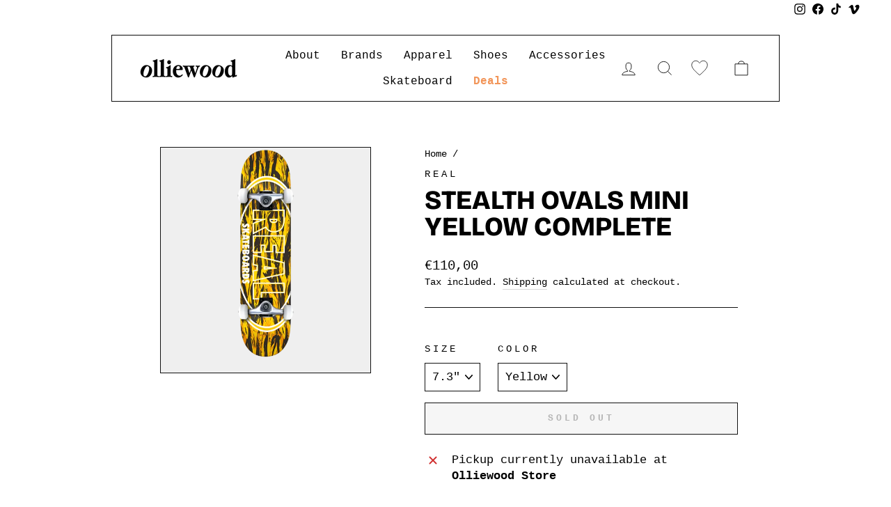

--- FILE ---
content_type: text/html; charset=utf-8
request_url: https://olliewood.lu/products/stealth-ovals-mini-comlete
body_size: 38652
content:
<!doctype html>
<html class="no-js" lang="en" dir="ltr">
<head>
  <meta charset="utf-8">
  <meta http-equiv="X-UA-Compatible" content="IE=edge,chrome=1">
  <meta name="viewport" content="width=device-width,initial-scale=1">
  <meta name="theme-color" content="#baecdf">
  <link rel="canonical" href="https://olliewood.lu/products/stealth-ovals-mini-comlete">
  <link rel="preconnect" href="https://cdn.shopify.com" crossorigin>
  <link rel="preconnect" href="https://fonts.shopifycdn.com" crossorigin>
  <link rel="dns-prefetch" href="https://productreviews.shopifycdn.com">
  <link rel="dns-prefetch" href="https://ajax.googleapis.com">
  <link rel="dns-prefetch" href="https://maps.googleapis.com">
  <link rel="dns-prefetch" href="https://maps.gstatic.com"><link rel="shortcut icon" href="//olliewood.lu/cdn/shop/files/logo-ow_32x32.jpg?v=1677151324" type="image/png" /><title>STEALTH OVALS MINI YELLOW COMPLETE
&ndash; Olliewood Skateshop
</title>
<meta name="description" content="Real Stealth Ovals Complete Skateboard  Color: Yellow Black  Size: 7.3&quot;"><meta property="og:site_name" content="Olliewood Skateshop">
  <meta property="og:url" content="https://olliewood.lu/products/stealth-ovals-mini-comlete">
  <meta property="og:title" content="STEALTH OVALS MINI YELLOW COMPLETE">
  <meta property="og:type" content="product">
  <meta property="og:description" content="Real Stealth Ovals Complete Skateboard  Color: Yellow Black  Size: 7.3&quot;"><meta property="og:image" content="http://olliewood.lu/cdn/shop/files/REA_921_STE_OVA_COM_YEL_73_0882_jpg.webp?v=1743080423">
    <meta property="og:image:secure_url" content="https://olliewood.lu/cdn/shop/files/REA_921_STE_OVA_COM_YEL_73_0882_jpg.webp?v=1743080423">
    <meta property="og:image:width" content="992">
    <meta property="og:image:height" content="992"><meta name="twitter:site" content="@">
  <meta name="twitter:card" content="summary_large_image">
  <meta name="twitter:title" content="STEALTH OVALS MINI YELLOW COMPLETE">
  <meta name="twitter:description" content="Real Stealth Ovals Complete Skateboard  Color: Yellow Black  Size: 7.3&quot;">
<style data-shopify>@font-face {
  font-family: "Bricolage Grotesque";
  font-weight: 800;
  font-style: normal;
  font-display: swap;
  src: url("//olliewood.lu/cdn/fonts/bricolage_grotesque/bricolagegrotesque_n8.6b4643248f6cafd49733d179ce363f756812293c.woff2") format("woff2"),
       url("//olliewood.lu/cdn/fonts/bricolage_grotesque/bricolagegrotesque_n8.6870e61ca4ac6456cdb292e6bd2fa689ac537968.woff") format("woff");
}

  

  
  
  
</style><link href="//olliewood.lu/cdn/shop/t/38/assets/theme.css?v=107637431870924140601745594390" rel="stylesheet" type="text/css" media="all" />
  <link href="//olliewood.lu/cdn/shop/t/38/assets/custom-style.css?v=153856891383426510641755185333" rel="stylesheet" type="text/css" media="all" />
<style data-shopify>:root {
    --typeHeaderPrimary: "Bricolage Grotesque";
    --typeHeaderFallback: sans-serif;
    --typeHeaderSize: 45px;
    --typeHeaderWeight: 800;
    --typeHeaderLineHeight: 1;
    --typeHeaderSpacing: 0.0em;

    --typeBasePrimary:"SF Mono";
    --typeBaseFallback:Menlo, Consolas, Monaco, Liberation Mono, Lucida Console, monospace, Apple Color Emoji, Segoe UI Emoji, Segoe UI Symbol;
    --typeBaseSize: 17px;
    --typeBaseWeight: 400;
    --typeBaseSpacing: 0.0em;
    --typeBaseLineHeight: 1.4;
    --typeBaselineHeightMinus01: 1.3;

    --typeCollectionTitle: 25px;

    --iconWeight: 2px;
    --iconLinecaps: miter;

    
        --buttonRadius: 0;
    

    --colorGridOverlayOpacity: 0.1;
    }

    .placeholder-content {
    background-image: linear-gradient(100deg, #efefef 40%, #e7e7e7 63%, #efefef 79%);
    }</style><script>
    document.documentElement.className = document.documentElement.className.replace('no-js', 'js');

    window.theme = window.theme || {};
    theme.routes = {
      home: "/",
      cart: "/cart.js",
      cartPage: "/cart",
      cartAdd: "/cart/add.js",
      cartChange: "/cart/change.js",
      search: "/search",
      predictiveSearch: "/search/suggest"
    };
    theme.strings = {
      soldOut: "Sold Out",
      unavailable: "Unavailable",
      inStockLabel: "In stock, ready to ship",
      oneStockLabel: "Low stock - [count] item left",
      otherStockLabel: "Low stock - [count] items left",
      willNotShipUntil: "Ready to ship [date]",
      willBeInStockAfter: "Back in stock [date]",
      waitingForStock: "Backordered, shipping soon",
      savePrice: "Save [saved_amount]",
      cartEmpty: "Your cart is currently empty.",
      cartTermsConfirmation: "You must agree with the terms and conditions of sales to check out",
      searchCollections: "Collections",
      searchPages: "Pages",
      searchArticles: "Articles",
      productFrom: "from ",
      maxQuantity: "You can only have [quantity] of [title] in your cart."
    };
    theme.settings = {
      cartType: "drawer",
      isCustomerTemplate: false,
      moneyFormat: "€{{amount_with_comma_separator}}",
      saveType: "percent",
      productImageSize: "portrait",
      productImageCover: false,
      predictiveSearch: true,
      predictiveSearchType: null,
      predictiveSearchVendor: true,
      predictiveSearchPrice: false,
      quickView: true,
      themeName: 'Impulse',
      themeVersion: "7.5.2"
    };
  </script>

  <script>window.performance && window.performance.mark && window.performance.mark('shopify.content_for_header.start');</script><meta name="google-site-verification" content="RWg_PJt6UknhBwKb5vALYAw-2s7G4-2qUQ0CQ68dhOM">
<meta name="facebook-domain-verification" content="16jb7x4sqfjnebhuxy2x87s5p0ugdj">
<meta id="shopify-digital-wallet" name="shopify-digital-wallet" content="/35358474284/digital_wallets/dialog">
<meta name="shopify-checkout-api-token" content="cd184dd0c6da14c210a140c21e065d57">
<meta id="in-context-paypal-metadata" data-shop-id="35358474284" data-venmo-supported="false" data-environment="production" data-locale="en_US" data-paypal-v4="true" data-currency="EUR">
<link rel="alternate" type="application/json+oembed" href="https://olliewood.lu/products/stealth-ovals-mini-comlete.oembed">
<script async="async" src="/checkouts/internal/preloads.js?locale=en-LU"></script>
<script id="shopify-features" type="application/json">{"accessToken":"cd184dd0c6da14c210a140c21e065d57","betas":["rich-media-storefront-analytics"],"domain":"olliewood.lu","predictiveSearch":true,"shopId":35358474284,"locale":"en"}</script>
<script>var Shopify = Shopify || {};
Shopify.shop = "olliewood-skateshop.myshopify.com";
Shopify.locale = "en";
Shopify.currency = {"active":"EUR","rate":"1.0"};
Shopify.country = "LU";
Shopify.theme = {"name":"ECOM LUX","id":168090566985,"schema_name":"Impulse","schema_version":"7.5.2","theme_store_id":857,"role":"main"};
Shopify.theme.handle = "null";
Shopify.theme.style = {"id":null,"handle":null};
Shopify.cdnHost = "olliewood.lu/cdn";
Shopify.routes = Shopify.routes || {};
Shopify.routes.root = "/";</script>
<script type="module">!function(o){(o.Shopify=o.Shopify||{}).modules=!0}(window);</script>
<script>!function(o){function n(){var o=[];function n(){o.push(Array.prototype.slice.apply(arguments))}return n.q=o,n}var t=o.Shopify=o.Shopify||{};t.loadFeatures=n(),t.autoloadFeatures=n()}(window);</script>
<script id="shop-js-analytics" type="application/json">{"pageType":"product"}</script>
<script defer="defer" async type="module" src="//olliewood.lu/cdn/shopifycloud/shop-js/modules/v2/client.init-shop-cart-sync_DRRuZ9Jb.en.esm.js"></script>
<script defer="defer" async type="module" src="//olliewood.lu/cdn/shopifycloud/shop-js/modules/v2/chunk.common_Bq80O0pE.esm.js"></script>
<script type="module">
  await import("//olliewood.lu/cdn/shopifycloud/shop-js/modules/v2/client.init-shop-cart-sync_DRRuZ9Jb.en.esm.js");
await import("//olliewood.lu/cdn/shopifycloud/shop-js/modules/v2/chunk.common_Bq80O0pE.esm.js");

  window.Shopify.SignInWithShop?.initShopCartSync?.({"fedCMEnabled":true,"windoidEnabled":true});

</script>
<script>(function() {
  var isLoaded = false;
  function asyncLoad() {
    if (isLoaded) return;
    isLoaded = true;
    var urls = ["https:\/\/cdn.nfcube.com\/instafeed-1f8d4671235e683b8384ad67ae8e6aea.js?shop=olliewood-skateshop.myshopify.com","\/\/cdn.shopify.com\/proxy\/ce6e615396393f58e371347dd4fe602a3f0c606c3b75e29305cb1f32b9693313\/shopify-script-tags.s3.eu-west-1.amazonaws.com\/smartseo\/instantpage.js?shop=olliewood-skateshop.myshopify.com\u0026sp-cache-control=cHVibGljLCBtYXgtYWdlPTkwMA","https:\/\/script.pop-convert.com\/new-micro\/production.pc.min.js?unique_id=olliewood-skateshop.myshopify.com\u0026shop=olliewood-skateshop.myshopify.com","https:\/\/cdn.s3.pop-convert.com\/pcjs.production.min.js?unique_id=olliewood-skateshop.myshopify.com\u0026shop=olliewood-skateshop.myshopify.com"];
    for (var i = 0; i < urls.length; i++) {
      var s = document.createElement('script');
      s.type = 'text/javascript';
      s.async = true;
      s.src = urls[i];
      var x = document.getElementsByTagName('script')[0];
      x.parentNode.insertBefore(s, x);
    }
  };
  if(window.attachEvent) {
    window.attachEvent('onload', asyncLoad);
  } else {
    window.addEventListener('load', asyncLoad, false);
  }
})();</script>
<script id="__st">var __st={"a":35358474284,"offset":3600,"reqid":"eede9b87-c005-4e52-b27e-4144b93db3e2-1763613921","pageurl":"olliewood.lu\/products\/stealth-ovals-mini-comlete","u":"cd20d6fc794b","p":"product","rtyp":"product","rid":7183043395748};</script>
<script>window.ShopifyPaypalV4VisibilityTracking = true;</script>
<script id="captcha-bootstrap">!function(){'use strict';const t='contact',e='account',n='new_comment',o=[[t,t],['blogs',n],['comments',n],[t,'customer']],c=[[e,'customer_login'],[e,'guest_login'],[e,'recover_customer_password'],[e,'create_customer']],r=t=>t.map((([t,e])=>`form[action*='/${t}']:not([data-nocaptcha='true']) input[name='form_type'][value='${e}']`)).join(','),a=t=>()=>t?[...document.querySelectorAll(t)].map((t=>t.form)):[];function s(){const t=[...o],e=r(t);return a(e)}const i='password',u='form_key',d=['recaptcha-v3-token','g-recaptcha-response','h-captcha-response',i],f=()=>{try{return window.sessionStorage}catch{return}},m='__shopify_v',_=t=>t.elements[u];function p(t,e,n=!1){try{const o=window.sessionStorage,c=JSON.parse(o.getItem(e)),{data:r}=function(t){const{data:e,action:n}=t;return t[m]||n?{data:e,action:n}:{data:t,action:n}}(c);for(const[e,n]of Object.entries(r))t.elements[e]&&(t.elements[e].value=n);n&&o.removeItem(e)}catch(o){console.error('form repopulation failed',{error:o})}}const l='form_type',E='cptcha';function T(t){t.dataset[E]=!0}const w=window,h=w.document,L='Shopify',v='ce_forms',y='captcha';let A=!1;((t,e)=>{const n=(g='f06e6c50-85a8-45c8-87d0-21a2b65856fe',I='https://cdn.shopify.com/shopifycloud/storefront-forms-hcaptcha/ce_storefront_forms_captcha_hcaptcha.v1.5.2.iife.js',D={infoText:'Protected by hCaptcha',privacyText:'Privacy',termsText:'Terms'},(t,e,n)=>{const o=w[L][v],c=o.bindForm;if(c)return c(t,g,e,D).then(n);var r;o.q.push([[t,g,e,D],n]),r=I,A||(h.body.append(Object.assign(h.createElement('script'),{id:'captcha-provider',async:!0,src:r})),A=!0)});var g,I,D;w[L]=w[L]||{},w[L][v]=w[L][v]||{},w[L][v].q=[],w[L][y]=w[L][y]||{},w[L][y].protect=function(t,e){n(t,void 0,e),T(t)},Object.freeze(w[L][y]),function(t,e,n,w,h,L){const[v,y,A,g]=function(t,e,n){const i=e?o:[],u=t?c:[],d=[...i,...u],f=r(d),m=r(i),_=r(d.filter((([t,e])=>n.includes(e))));return[a(f),a(m),a(_),s()]}(w,h,L),I=t=>{const e=t.target;return e instanceof HTMLFormElement?e:e&&e.form},D=t=>v().includes(t);t.addEventListener('submit',(t=>{const e=I(t);if(!e)return;const n=D(e)&&!e.dataset.hcaptchaBound&&!e.dataset.recaptchaBound,o=_(e),c=g().includes(e)&&(!o||!o.value);(n||c)&&t.preventDefault(),c&&!n&&(function(t){try{if(!f())return;!function(t){const e=f();if(!e)return;const n=_(t);if(!n)return;const o=n.value;o&&e.removeItem(o)}(t);const e=Array.from(Array(32),(()=>Math.random().toString(36)[2])).join('');!function(t,e){_(t)||t.append(Object.assign(document.createElement('input'),{type:'hidden',name:u})),t.elements[u].value=e}(t,e),function(t,e){const n=f();if(!n)return;const o=[...t.querySelectorAll(`input[type='${i}']`)].map((({name:t})=>t)),c=[...d,...o],r={};for(const[a,s]of new FormData(t).entries())c.includes(a)||(r[a]=s);n.setItem(e,JSON.stringify({[m]:1,action:t.action,data:r}))}(t,e)}catch(e){console.error('failed to persist form',e)}}(e),e.submit())}));const S=(t,e)=>{t&&!t.dataset[E]&&(n(t,e.some((e=>e===t))),T(t))};for(const o of['focusin','change'])t.addEventListener(o,(t=>{const e=I(t);D(e)&&S(e,y())}));const B=e.get('form_key'),M=e.get(l),P=B&&M;t.addEventListener('DOMContentLoaded',(()=>{const t=y();if(P)for(const e of t)e.elements[l].value===M&&p(e,B);[...new Set([...A(),...v().filter((t=>'true'===t.dataset.shopifyCaptcha))])].forEach((e=>S(e,t)))}))}(h,new URLSearchParams(w.location.search),n,t,e,['guest_login'])})(!0,!0)}();</script>
<script integrity="sha256-52AcMU7V7pcBOXWImdc/TAGTFKeNjmkeM1Pvks/DTgc=" data-source-attribution="shopify.loadfeatures" defer="defer" src="//olliewood.lu/cdn/shopifycloud/storefront/assets/storefront/load_feature-81c60534.js" crossorigin="anonymous"></script>
<script data-source-attribution="shopify.dynamic_checkout.dynamic.init">var Shopify=Shopify||{};Shopify.PaymentButton=Shopify.PaymentButton||{isStorefrontPortableWallets:!0,init:function(){window.Shopify.PaymentButton.init=function(){};var t=document.createElement("script");t.src="https://olliewood.lu/cdn/shopifycloud/portable-wallets/latest/portable-wallets.en.js",t.type="module",document.head.appendChild(t)}};
</script>
<script data-source-attribution="shopify.dynamic_checkout.buyer_consent">
  function portableWalletsHideBuyerConsent(e){var t=document.getElementById("shopify-buyer-consent"),n=document.getElementById("shopify-subscription-policy-button");t&&n&&(t.classList.add("hidden"),t.setAttribute("aria-hidden","true"),n.removeEventListener("click",e))}function portableWalletsShowBuyerConsent(e){var t=document.getElementById("shopify-buyer-consent"),n=document.getElementById("shopify-subscription-policy-button");t&&n&&(t.classList.remove("hidden"),t.removeAttribute("aria-hidden"),n.addEventListener("click",e))}window.Shopify?.PaymentButton&&(window.Shopify.PaymentButton.hideBuyerConsent=portableWalletsHideBuyerConsent,window.Shopify.PaymentButton.showBuyerConsent=portableWalletsShowBuyerConsent);
</script>
<script data-source-attribution="shopify.dynamic_checkout.cart.bootstrap">document.addEventListener("DOMContentLoaded",(function(){function t(){return document.querySelector("shopify-accelerated-checkout-cart, shopify-accelerated-checkout")}if(t())Shopify.PaymentButton.init();else{new MutationObserver((function(e,n){t()&&(Shopify.PaymentButton.init(),n.disconnect())})).observe(document.body,{childList:!0,subtree:!0})}}));
</script>
<script id='scb4127' type='text/javascript' async='' src='https://olliewood.lu/cdn/shopifycloud/privacy-banner/storefront-banner.js'></script><link id="shopify-accelerated-checkout-styles" rel="stylesheet" media="screen" href="https://olliewood.lu/cdn/shopifycloud/portable-wallets/latest/accelerated-checkout-backwards-compat.css" crossorigin="anonymous">
<style id="shopify-accelerated-checkout-cart">
        #shopify-buyer-consent {
  margin-top: 1em;
  display: inline-block;
  width: 100%;
}

#shopify-buyer-consent.hidden {
  display: none;
}

#shopify-subscription-policy-button {
  background: none;
  border: none;
  padding: 0;
  text-decoration: underline;
  font-size: inherit;
  cursor: pointer;
}

#shopify-subscription-policy-button::before {
  box-shadow: none;
}

      </style>

<script>window.performance && window.performance.mark && window.performance.mark('shopify.content_for_header.end');</script>

  <script src="//olliewood.lu/cdn/shop/t/38/assets/vendor-scripts-v11.js" defer="defer"></script><script src="//olliewood.lu/cdn/shop/t/38/assets/theme.js?v=5752361098415077631732889320" defer="defer"></script>

    
    
      <script>
        window.colorMap = {
          
            "acapulco": "#1d4088"
            ,
          
            "acid-beige": "#b1a89b"
            ,
          
            "air-force-blue": "#2a2f3b"
            ,
          
            "air-force-blue": "#454d60"
            ,
          
            "air-force-blue-w-malbec": "#2a2f3b"
            ,
          
            "air-green": "#dfe8be"
            ,
          
            "air-pink": "#f5e1de"
            ,
          
            "air-pink-w-white": "#f5e1de"
            ,
          
            "air-sky": "#e2ebf8"
            ,
          
            "air-sky-w-white": "#e2ebf8"
            ,
          
            "air-yellow": "#f1d286"
            ,
          
            "angelite-w-gold": "#74858d"
            ,
          
            "animal": ""
            ,
          
            "anthracite": "#797e81"
            ,
          
            "aqua-green": "#79d2be"
            ,
          
            "arctic-lime": "#bec792"
            ,
          
            "ash-gray": "#d3d3d3"
            ,
          
            "ash-heather": "#c7c3c8"
            ,
          
            "ash-heather-w-air-green": "#c7c3c8"
            ,
          
            "aura": "#4a416e"
            ,
          
            "beige": "#EAD8AB"
            ,
          
            "beryl-w-sorrent": "#cdcab7"
            ,
          
            "black": "#000000"
            ,
          
            "black-redcurrant": "#8e162c"
            ,
          
            "black-rinsed": "#000000"
            ,
          
            "black-silver": "#312f30"
            ,
          
            "black-w-black-rinsed": "#000000"
            ,
          
            "black-w-black-stone-canvas": "#000000"
            ,
          
            "black-w-gold": "#000000"
            ,
          
            "black-w-gray": "#000000"
            ,
          
            "black-w-moonscape": "#000000"
            ,
          
            "black-w-natural": "#000000"
            ,
          
            "black-w-natural-black": "#000000"
            ,
          
            "black-w-olive": "#000000"
            ,
          
            "black-w-orange": "#000000"
            ,
          
            "black-w-purple": "#000000"
            ,
          
            "black-w-red": "#000000"
            ,
          
            "black-w-wax": "#000000"
            ,
          
            "black-w-whisper-white": "#000000"
            ,
          
            "black-w-white": "#000000"
            ,
          
            "black-w-white-fade": "#000000"
            ,
          
            "black-w-yosemite": "#000000"
            ,
          
            "blacklight": "#00049d"
            ,
          
            "bleached-blue": "#99b5ce"
            ,
          
            "blue": "#005BD3"
            ,
          
            "blue": "#005BD3"
            ,
          
            "blue-fog": "#bec8d4"
            ,
          
            "blue-light-true-washed": "#7b92a4"
            ,
          
            "bluebird": "#a5c6df"
            ,
          
            "bluebird-w-wax": "#a5c6df"
            ,
          
            "bone": "#e4e3df"
            ,
          
            "bordeaux": "#5a002c"
            ,
          
            "bourbon": "#b89a5c"
            ,
          
            "branch-w-rattan": "#8d7c6a"
            ,
          
            "brindle": "#82776b"
            ,
          
            "bronze": "#CD7F32"
            ,
          
            "brown": "#9A5630"
            ,
          
            "blank": "#decdb3"
            ,
          
            "brown-w-gray": "#9A5630"
            ,
          
            "burgundy": "#800020"
            ,
          
            "burnt-blue": "#494539"
            ,
          
            "burnt-orange": "#ce3c34"
            ,
          
            "butter": "#eeebd3"
            ,
          
            "cactus-flower": "#9d476e"
            ,
          
            "camo-black": "#383838"
            ,
          
            "camo-duck": "#564d46"
            ,
          
            "camo-duck-black": "#8f7966"
            ,
          
            "camo-duck-desert": "#e1cea9"
            ,
          
            "camo-duck-green": "#7f8758"
            ,
          
            "camo-duck-grey": "#40464d"
            ,
          
            "camouflage": "#78866b"
            ,
          
            "canvas": "#c1b7af"
            ,
          
            "capulet": "#686639"
            ,
          
            "capulet-w-aura": "#686639"
            ,
          
            "cement": "#f1f1f1"
            ,
          
            "cement-heather": "#a9a7ac"
            ,
          
            "charcoal": "#36454f"
            ,
          
            "charm-blue": "#a5acbf"
            ,
          
            "chartreuse": "#b0c26f"
            ,
          
            "checkered": ""
            ,
          
            "cherry": "#8a2732"
            ,
          
            "cherry-w-space": "#8a2732"
            ,
          
            "chervil": "#0f483f"
            ,
          
            "chocolate": "#735441"
            ,
          
            "chrome": "#888789"
            ,
          
            "citadel": "#7a92a8"
            ,
          
            "clay": "#d7c899"
            ,
          
            "clay-blue": "#607f92"
            ,
          
            "clear": "#FFFFFF"
            ,
          
            "cloud-blue": "#e3ebe4"
            ,
          
            "cobalt-blue": "#007eda"
            ,
          
            "conifer-w-white": "#35463e"
            ,
          
            "coral-blush": "#f3e0e6"
            ,
          
            "wall-rinsed": "#c8b499"
            ,
          
            "cream": "#efe6d6"
            ,
          
            "cream-beige-w-natural-black": "#c9b199"
            ,
          
            "crystal-white": "#e0e0e0"
            ,
          
            "cypress": "#746c5f"
            ,
          
            "dark-blue": "#273b5b"
            ,
          
            "dark-brown": "#382e26"
            ,
          
            "dark-denim": "#23394e"
            ,
          
            "dark-earth": "#57471e"
            ,
          
            "dark-emerald": "#0f2f2b"
            ,
          
            "dark-fir": "#00100d"
            ,
          
            "dark-forest": "#002d04"
            ,
          
            "dark-green": "#1d382f"
            ,
          
            "dark-heather-grey": "#484848"
            ,
          
            "dark-navy": "#42454d"
            ,
          
            "dark-navy-w-gold": "#42454d"
            ,
          
            "dark-navy-w-wax": "#42454d"
            ,
          
            "dark-navy-w-white": "#42454d"
            ,
          
            "deep-lagoon": "#10181f"
            ,
          
            "deep-lichen-green": "#5b5a3d"
            ,
          
            "deep-royal-blue": "#19325e"
            ,
          
            "denim-moon": "#778ea4"
            ,
          
            "desert": "#c1b07f"
            ,
          
            "desert-dirt-indigo": "#9ea9b6"
            ,
          
            "dirty-black": "#100c08"
            ,
          
            "disco-w-yosemite": "#e86597"
            ,
          
            "dollar-green": "#797660"
            ,
          
            "dots": ""
            ,
          
            "dove-gray": "#6d6c6c"
            ,
          
            "duck-blue": "#2d4d50"
            ,
          
            "duck-green": "#53665c"
            ,
          
            "dundee-w-glassy-pink": "#605e38"
            ,
          
            "dusky-beige": "#b2a297"
            ,
          
            "dusky-beige-w-wax": "#b2a297"
            ,
          
            "dusky-blue": "#3a424d"
            ,
          
            "dusky-pink": "#ae7478"
            ,
          
            "dusky-pink-w-wax": "#ae7478"
            ,
          
            "dust-purple": "#382c2e"
            ,
          
            "dusty-fuchsia": "#835766"
            ,
          
            "dusty-h-brown": "#c3a690"
            ,
          
            "dusty-rose-w-dundee": "#cc8684"
            ,
          
            "dusty-rose-w-sycamore-tree": "#ffc1b6"
            ,
          
            "dusty-sage": "#99ab9e"
            ,
          
            "dustyrose": "#ffc1b6"
            ,
          
            "earth-brown": "#9A5630"
            ,
          
            "emerald-green": "#2a5144"
            ,
          
            "espresso": "#291d1c"
            ,
          
            "eucalyptus": "#97998f"
            ,
          
            "faded-black": "#474747"
            ,
          
            "faded-imperial-purple": "#654262"
            ,
          
            "fandoghi": "#d3cc7b"
            ,
          
            "fence-camo-multi": "#987250"
            ,
          
            "fleur-de-sel": "#d7c4b8"
            ,
          
            "floral": ""
            ,
          
            "forest-green": "#014421"
            ,
          
            "french-blue": "#3485b5"
            ,
          
            "frost-gray": "#6f7470"
            ,
          
            "frosted-blue": "#d4ecf4"
            ,
          
            "frosted-green": "#96a290"
            ,
          
            "fuchsia": "#8e5c5f"
            ,
          
            "geometric": ""
            ,
          
            "glassy-teal": "#b8c0b1"
            ,
          
            "gloss-black": "#000000"
            ,
          
            "gold": "#D49A06"
            ,
          
            "gold": "#D49A06"
            ,
          
            "golden-olive": "#c6a73b"
            ,
          
            "grape-royale": "#4b2d49"
            ,
          
            "gray": "#808080"
            ,
          
            "gray": "#808080"
            ,
          
            "gray": "#808080"
            ,
          
            "gray": "#808080"
            ,
          
            "gray-blue": "#3a5361"
            ,
          
            "gray-olive": "#c8dfd0"
            ,
          
            "green": "#05AA3D"
            ,
          
            "green-black": "#3a3917"
            ,
          
            "grey": "#808080"
            ,
          
            "grey-heather": "#4f4f4f"
            ,
          
            "grey-heather-w-chervil": "#a3a49e"
            ,
          
            "grey-w-black": "#808080"
            ,
          
            "grey-w-blue": "#808080"
            ,
          
            "hamilton-brown": "#865840"
            ,
          
            "heather-blue": "#dedfe8"
            ,
          
            "hortensia": "#d6b1b5"
            ,
          
            "huckleberry": "#65435e"
            ,
          
            "ice-blue": "#c2d5df"
            ,
          
            "icy-water-w-wax": "#7ea6b8"
            ,
          
            "indigo": "#505684"
            ,
          
            "ink": "#374a61"
            ,
          
            "ink-w-air-yellow": "#374a61"
            ,
          
            "ink-w-frosted-blue": "#374a61"
            ,
          
            "khaki": "#bfab8d"
            ,
          
            "khaki": "#6d6d43"
            ,
          
            "khaki-w-dark-olive": "#514030"
            ,
          
            "larch": "#968359"
            ,
          
            "leather": "#7f6b52"
            ,
          
            "leopard": "#d09800"
            ,
          
            "liberica": "#5f4733"
            ,
          
            "liberica-w-air-sky": "#5f4733"
            ,
          
            "liberica-w-peanut": "#5f4733"
            ,
          
            "light-acid-black": "#2c2d2d"
            ,
          
            "light-blue": "#deebf2"
            ,
          
            "light-blue": "#c5cfce"
            ,
          
            "light-bone": "#e7e5da"
            ,
          
            "light-green": "#b7b382"
            ,
          
            "light-khaki": "#c1b59d"
            ,
          
            "light-orewood": "#ded9d0"
            ,
          
            "light-plum": "#544b4e"
            ,
          
            "loden-green": "#92977f"
            ,
          
            "lokers": "#453b54"
            ,
          
            "london-fog": "#a29f8e"
            ,
          
            "office-green": "#45432a"
            ,
          
            "wall": "#bbac9a"
            ,
          
            "lumbar": "#624933"
            ,
          
            "lumber": "#76563a"
            ,
          
            "lumo-orange": "#f99b64"
            ,
          
            "lumo-pink": "#f290b1"
            ,
          
            "lumo-yellow": "#e7e66e"
            ,
          
            "magenta": "#af5789"
            ,
          
            "malbec": "#5e2533"
            ,
          
            "maroon": "#671b36"
            ,
          
            "marshmallow": "#f9f5ec"
            ,
          
            "matcha-green": "#696e1a"
            ,
          
            "mauve-multi": "#ae7e81"
            ,
          
            "mermaid": "#544b3c"
            ,
          
            "mid-blue": "#3d597e"
            ,
          
            "midnight": "#152237"
            ,
          
            "military-green": "#796c4c"
            ,
          
            "milky-tea": "#e9ba8c"
            ,
          
            "mint": "#79aea3"
            ,
          
            "misty-sky": "#b4c2cd"
            ,
          
            "moon": "#97b0be"
            ,
          
            "moonbean": "#fff3d7"
            ,
          
            "moss-green": "#b09844"
            ,
          
            "moss-green": "#7d866a"
            ,
          
            "mulberry-w-dusky-blue-w-natural": "#371919"
            ,
          
            "multicolor": ""
            ,
          
            "mustard": "#ffce1b"
            ,
          
            "natural": "#e6e1d5"
            ,
          
            "navy": "#282099"
            ,
          
            "navy-w-purple-natural-black": "#282099"
            ,
          
            "neptune-blue": "#2c454f"
            ,
          
            "night-blue": "#26252c"
            ,
          
            "night-marine": "#435070"
            ,
          
            "nightshade": "#1f2c3c"
            ,
          
            "no-color": ""
            ,
          
            "ochre": "#cc8c42"
            ,
          
            "off-white": "#FFFFFF"
            ,
          
            "old-school": "#145b7b"
            ,
          
            "olive": "#808000"
            ,
          
            "olive-w-red": "#463106"
            ,
          
            "opuntia": "#677364"
            ,
          
            "opuntia": "#696f63"
            ,
          
            "opuntia": "#444736"
            ,
          
            "orange": "#FF8A00"
            ,
          
            "orange-w-silver": "#FF8A00"
            ,
          
            "orchid": "#da70d6"
            ,
          
            "pale-olive": "#c4cba9"
            
          
        };
      </script>
    
  
  
<!-- BEGIN app block: shopify://apps/se-wishlist-engine/blocks/app-embed/8f7c0857-8e71-463d-a168-8e133094753b --><link rel="preload" href="https://cdn.shopify.com/extensions/a4c3e03c-86c5-481b-ae3e-fc9cd930fa1d/se-wishlist-engine-224/assets/wishlist-engine.css" as="style" onload="this.onload=null;this.rel='stylesheet'">
<noscript><link rel="stylesheet" href="https://cdn.shopify.com/extensions/a4c3e03c-86c5-481b-ae3e-fc9cd930fa1d/se-wishlist-engine-224/assets/wishlist-engine.css"></noscript>

<meta name="wishlist_shop_current_currency" content="€{{amount_with_comma_separator}}" id="wishlist_shop_current_currency"/>
<script data-id="Ad05seVZTT0FSY1FTM__14198427981142892921" type="application/javascript">
  var  customHeartIcon='';
  var  customHeartFillIcon='';
</script>

 
<script src="https://cdn.shopify.com/extensions/a4c3e03c-86c5-481b-ae3e-fc9cd930fa1d/se-wishlist-engine-224/assets/wishlist-engine-app.js" defer></script>

<!-- END app block --><!-- BEGIN app block: shopify://apps/klaviyo-email-marketing-sms/blocks/klaviyo-onsite-embed/2632fe16-c075-4321-a88b-50b567f42507 -->












  <script async src="https://static.klaviyo.com/onsite/js/Wv2znu/klaviyo.js?company_id=Wv2znu"></script>
  <script>!function(){if(!window.klaviyo){window._klOnsite=window._klOnsite||[];try{window.klaviyo=new Proxy({},{get:function(n,i){return"push"===i?function(){var n;(n=window._klOnsite).push.apply(n,arguments)}:function(){for(var n=arguments.length,o=new Array(n),w=0;w<n;w++)o[w]=arguments[w];var t="function"==typeof o[o.length-1]?o.pop():void 0,e=new Promise((function(n){window._klOnsite.push([i].concat(o,[function(i){t&&t(i),n(i)}]))}));return e}}})}catch(n){window.klaviyo=window.klaviyo||[],window.klaviyo.push=function(){var n;(n=window._klOnsite).push.apply(n,arguments)}}}}();</script>

  
    <script id="viewed_product">
      if (item == null) {
        var _learnq = _learnq || [];

        var MetafieldReviews = null
        var MetafieldYotpoRating = null
        var MetafieldYotpoCount = null
        var MetafieldLooxRating = null
        var MetafieldLooxCount = null
        var okendoProduct = null
        var okendoProductReviewCount = null
        var okendoProductReviewAverageValue = null
        try {
          // The following fields are used for Customer Hub recently viewed in order to add reviews.
          // This information is not part of __kla_viewed. Instead, it is part of __kla_viewed_reviewed_items
          MetafieldReviews = {};
          MetafieldYotpoRating = null
          MetafieldYotpoCount = null
          MetafieldLooxRating = null
          MetafieldLooxCount = null

          okendoProduct = null
          // If the okendo metafield is not legacy, it will error, which then requires the new json formatted data
          if (okendoProduct && 'error' in okendoProduct) {
            okendoProduct = null
          }
          okendoProductReviewCount = okendoProduct ? okendoProduct.reviewCount : null
          okendoProductReviewAverageValue = okendoProduct ? okendoProduct.reviewAverageValue : null
        } catch (error) {
          console.error('Error in Klaviyo onsite reviews tracking:', error);
        }

        var item = {
          Name: "STEALTH OVALS MINI YELLOW COMPLETE",
          ProductID: 7183043395748,
          Categories: ["7.3\"","ALL PRODUCTS FOR DISCOUNT","Real","SKATE COMPLETE","Skateboard"],
          ImageURL: "https://olliewood.lu/cdn/shop/files/REA_921_STE_OVA_COM_YEL_73_0882_jpg_grande.webp?v=1743080423",
          URL: "https://olliewood.lu/products/stealth-ovals-mini-comlete",
          Brand: "Real",
          Price: "€110,00",
          Value: "110,00",
          CompareAtPrice: "€0,00"
        };
        _learnq.push(['track', 'Viewed Product', item]);
        _learnq.push(['trackViewedItem', {
          Title: item.Name,
          ItemId: item.ProductID,
          Categories: item.Categories,
          ImageUrl: item.ImageURL,
          Url: item.URL,
          Metadata: {
            Brand: item.Brand,
            Price: item.Price,
            Value: item.Value,
            CompareAtPrice: item.CompareAtPrice
          },
          metafields:{
            reviews: MetafieldReviews,
            yotpo:{
              rating: MetafieldYotpoRating,
              count: MetafieldYotpoCount,
            },
            loox:{
              rating: MetafieldLooxRating,
              count: MetafieldLooxCount,
            },
            okendo: {
              rating: okendoProductReviewAverageValue,
              count: okendoProductReviewCount,
            }
          }
        }]);
      }
    </script>
  




  <script>
    window.klaviyoReviewsProductDesignMode = false
  </script>







<!-- END app block --><script src="https://cdn.shopify.com/extensions/01999e87-f6f1-7125-90e6-ebb2f8a0cd94/vacation-69/assets/apps.js" type="text/javascript" defer="defer"></script>
<link href="https://monorail-edge.shopifysvc.com" rel="dns-prefetch">
<script>(function(){if ("sendBeacon" in navigator && "performance" in window) {try {var session_token_from_headers = performance.getEntriesByType('navigation')[0].serverTiming.find(x => x.name == '_s').description;} catch {var session_token_from_headers = undefined;}var session_cookie_matches = document.cookie.match(/_shopify_s=([^;]*)/);var session_token_from_cookie = session_cookie_matches && session_cookie_matches.length === 2 ? session_cookie_matches[1] : "";var session_token = session_token_from_headers || session_token_from_cookie || "";function handle_abandonment_event(e) {var entries = performance.getEntries().filter(function(entry) {return /monorail-edge.shopifysvc.com/.test(entry.name);});if (!window.abandonment_tracked && entries.length === 0) {window.abandonment_tracked = true;var currentMs = Date.now();var navigation_start = performance.timing.navigationStart;var payload = {shop_id: 35358474284,url: window.location.href,navigation_start,duration: currentMs - navigation_start,session_token,page_type: "product"};window.navigator.sendBeacon("https://monorail-edge.shopifysvc.com/v1/produce", JSON.stringify({schema_id: "online_store_buyer_site_abandonment/1.1",payload: payload,metadata: {event_created_at_ms: currentMs,event_sent_at_ms: currentMs}}));}}window.addEventListener('pagehide', handle_abandonment_event);}}());</script>
<script id="web-pixels-manager-setup">(function e(e,d,r,n,o){if(void 0===o&&(o={}),!Boolean(null===(a=null===(i=window.Shopify)||void 0===i?void 0:i.analytics)||void 0===a?void 0:a.replayQueue)){var i,a;window.Shopify=window.Shopify||{};var t=window.Shopify;t.analytics=t.analytics||{};var s=t.analytics;s.replayQueue=[],s.publish=function(e,d,r){return s.replayQueue.push([e,d,r]),!0};try{self.performance.mark("wpm:start")}catch(e){}var l=function(){var e={modern:/Edge?\/(1{2}[4-9]|1[2-9]\d|[2-9]\d{2}|\d{4,})\.\d+(\.\d+|)|Firefox\/(1{2}[4-9]|1[2-9]\d|[2-9]\d{2}|\d{4,})\.\d+(\.\d+|)|Chrom(ium|e)\/(9{2}|\d{3,})\.\d+(\.\d+|)|(Maci|X1{2}).+ Version\/(15\.\d+|(1[6-9]|[2-9]\d|\d{3,})\.\d+)([,.]\d+|)( \(\w+\)|)( Mobile\/\w+|) Safari\/|Chrome.+OPR\/(9{2}|\d{3,})\.\d+\.\d+|(CPU[ +]OS|iPhone[ +]OS|CPU[ +]iPhone|CPU IPhone OS|CPU iPad OS)[ +]+(15[._]\d+|(1[6-9]|[2-9]\d|\d{3,})[._]\d+)([._]\d+|)|Android:?[ /-](13[3-9]|1[4-9]\d|[2-9]\d{2}|\d{4,})(\.\d+|)(\.\d+|)|Android.+Firefox\/(13[5-9]|1[4-9]\d|[2-9]\d{2}|\d{4,})\.\d+(\.\d+|)|Android.+Chrom(ium|e)\/(13[3-9]|1[4-9]\d|[2-9]\d{2}|\d{4,})\.\d+(\.\d+|)|SamsungBrowser\/([2-9]\d|\d{3,})\.\d+/,legacy:/Edge?\/(1[6-9]|[2-9]\d|\d{3,})\.\d+(\.\d+|)|Firefox\/(5[4-9]|[6-9]\d|\d{3,})\.\d+(\.\d+|)|Chrom(ium|e)\/(5[1-9]|[6-9]\d|\d{3,})\.\d+(\.\d+|)([\d.]+$|.*Safari\/(?![\d.]+ Edge\/[\d.]+$))|(Maci|X1{2}).+ Version\/(10\.\d+|(1[1-9]|[2-9]\d|\d{3,})\.\d+)([,.]\d+|)( \(\w+\)|)( Mobile\/\w+|) Safari\/|Chrome.+OPR\/(3[89]|[4-9]\d|\d{3,})\.\d+\.\d+|(CPU[ +]OS|iPhone[ +]OS|CPU[ +]iPhone|CPU IPhone OS|CPU iPad OS)[ +]+(10[._]\d+|(1[1-9]|[2-9]\d|\d{3,})[._]\d+)([._]\d+|)|Android:?[ /-](13[3-9]|1[4-9]\d|[2-9]\d{2}|\d{4,})(\.\d+|)(\.\d+|)|Mobile Safari.+OPR\/([89]\d|\d{3,})\.\d+\.\d+|Android.+Firefox\/(13[5-9]|1[4-9]\d|[2-9]\d{2}|\d{4,})\.\d+(\.\d+|)|Android.+Chrom(ium|e)\/(13[3-9]|1[4-9]\d|[2-9]\d{2}|\d{4,})\.\d+(\.\d+|)|Android.+(UC? ?Browser|UCWEB|U3)[ /]?(15\.([5-9]|\d{2,})|(1[6-9]|[2-9]\d|\d{3,})\.\d+)\.\d+|SamsungBrowser\/(5\.\d+|([6-9]|\d{2,})\.\d+)|Android.+MQ{2}Browser\/(14(\.(9|\d{2,})|)|(1[5-9]|[2-9]\d|\d{3,})(\.\d+|))(\.\d+|)|K[Aa][Ii]OS\/(3\.\d+|([4-9]|\d{2,})\.\d+)(\.\d+|)/},d=e.modern,r=e.legacy,n=navigator.userAgent;return n.match(d)?"modern":n.match(r)?"legacy":"unknown"}(),u="modern"===l?"modern":"legacy",c=(null!=n?n:{modern:"",legacy:""})[u],f=function(e){return[e.baseUrl,"/wpm","/b",e.hashVersion,"modern"===e.buildTarget?"m":"l",".js"].join("")}({baseUrl:d,hashVersion:r,buildTarget:u}),m=function(e){var d=e.version,r=e.bundleTarget,n=e.surface,o=e.pageUrl,i=e.monorailEndpoint;return{emit:function(e){var a=e.status,t=e.errorMsg,s=(new Date).getTime(),l=JSON.stringify({metadata:{event_sent_at_ms:s},events:[{schema_id:"web_pixels_manager_load/3.1",payload:{version:d,bundle_target:r,page_url:o,status:a,surface:n,error_msg:t},metadata:{event_created_at_ms:s}}]});if(!i)return console&&console.warn&&console.warn("[Web Pixels Manager] No Monorail endpoint provided, skipping logging."),!1;try{return self.navigator.sendBeacon.bind(self.navigator)(i,l)}catch(e){}var u=new XMLHttpRequest;try{return u.open("POST",i,!0),u.setRequestHeader("Content-Type","text/plain"),u.send(l),!0}catch(e){return console&&console.warn&&console.warn("[Web Pixels Manager] Got an unhandled error while logging to Monorail."),!1}}}}({version:r,bundleTarget:l,surface:e.surface,pageUrl:self.location.href,monorailEndpoint:e.monorailEndpoint});try{o.browserTarget=l,function(e){var d=e.src,r=e.async,n=void 0===r||r,o=e.onload,i=e.onerror,a=e.sri,t=e.scriptDataAttributes,s=void 0===t?{}:t,l=document.createElement("script"),u=document.querySelector("head"),c=document.querySelector("body");if(l.async=n,l.src=d,a&&(l.integrity=a,l.crossOrigin="anonymous"),s)for(var f in s)if(Object.prototype.hasOwnProperty.call(s,f))try{l.dataset[f]=s[f]}catch(e){}if(o&&l.addEventListener("load",o),i&&l.addEventListener("error",i),u)u.appendChild(l);else{if(!c)throw new Error("Did not find a head or body element to append the script");c.appendChild(l)}}({src:f,async:!0,onload:function(){if(!function(){var e,d;return Boolean(null===(d=null===(e=window.Shopify)||void 0===e?void 0:e.analytics)||void 0===d?void 0:d.initialized)}()){var d=window.webPixelsManager.init(e)||void 0;if(d){var r=window.Shopify.analytics;r.replayQueue.forEach((function(e){var r=e[0],n=e[1],o=e[2];d.publishCustomEvent(r,n,o)})),r.replayQueue=[],r.publish=d.publishCustomEvent,r.visitor=d.visitor,r.initialized=!0}}},onerror:function(){return m.emit({status:"failed",errorMsg:"".concat(f," has failed to load")})},sri:function(e){var d=/^sha384-[A-Za-z0-9+/=]+$/;return"string"==typeof e&&d.test(e)}(c)?c:"",scriptDataAttributes:o}),m.emit({status:"loading"})}catch(e){m.emit({status:"failed",errorMsg:(null==e?void 0:e.message)||"Unknown error"})}}})({shopId: 35358474284,storefrontBaseUrl: "https://olliewood.lu",extensionsBaseUrl: "https://extensions.shopifycdn.com/cdn/shopifycloud/web-pixels-manager",monorailEndpoint: "https://monorail-edge.shopifysvc.com/unstable/produce_batch",surface: "storefront-renderer",enabledBetaFlags: ["2dca8a86"],webPixelsConfigList: [{"id":"2608955721","configuration":"{\"accountID\":\"Wv2znu\",\"webPixelConfig\":\"eyJlbmFibGVBZGRlZFRvQ2FydEV2ZW50cyI6IHRydWV9\"}","eventPayloadVersion":"v1","runtimeContext":"STRICT","scriptVersion":"9a3e1117c25e3d7955a2b89bcfe1cdfd","type":"APP","apiClientId":123074,"privacyPurposes":["ANALYTICS","MARKETING"],"dataSharingAdjustments":{"protectedCustomerApprovalScopes":["read_customer_address","read_customer_email","read_customer_name","read_customer_personal_data","read_customer_phone"]}},{"id":"1938096457","configuration":"{\"config\":\"{\\\"google_tag_ids\\\":[\\\"AW-17031915974\\\"],\\\"target_country\\\":\\\"BE\\\",\\\"gtag_events\\\":[{\\\"type\\\":\\\"search\\\",\\\"action_label\\\":\\\"AW-17031915974\\\/bVlzCK2_uMYaEMbTubk_\\\"},{\\\"type\\\":\\\"begin_checkout\\\",\\\"action_label\\\":\\\"AW-17031915974\\\/TINuCL6UuMYaEMbTubk_\\\"},{\\\"type\\\":\\\"view_item\\\",\\\"action_label\\\":\\\"AW-17031915974\\\/NlPzCMeUuMYaEMbTubk_\\\"},{\\\"type\\\":\\\"purchase\\\",\\\"action_label\\\":\\\"AW-17031915974\\\/ZgSyCLuUuMYaEMbTubk_\\\"},{\\\"type\\\":\\\"page_view\\\",\\\"action_label\\\":\\\"AW-17031915974\\\/dcOWCMSUuMYaEMbTubk_\\\"},{\\\"type\\\":\\\"add_payment_info\\\",\\\"action_label\\\":\\\"AW-17031915974\\\/zItgCLC_uMYaEMbTubk_\\\"},{\\\"type\\\":\\\"add_to_cart\\\",\\\"action_label\\\":\\\"AW-17031915974\\\/c-mqCMGUuMYaEMbTubk_\\\"}],\\\"enable_monitoring_mode\\\":false}\"}","eventPayloadVersion":"v1","runtimeContext":"OPEN","scriptVersion":"b2a88bafab3e21179ed38636efcd8a93","type":"APP","apiClientId":1780363,"privacyPurposes":[],"dataSharingAdjustments":{"protectedCustomerApprovalScopes":["read_customer_address","read_customer_email","read_customer_name","read_customer_personal_data","read_customer_phone"]}},{"id":"1737752905","configuration":"{\"shop_id\":\"35358474284\",\"shop_domain\":\"olliewood-skateshop.myshopify.com\"}","eventPayloadVersion":"v1","runtimeContext":"STRICT","scriptVersion":"5e3d5e1b5722d4cd4411ebb64270f974","type":"APP","apiClientId":5049969,"privacyPurposes":["ANALYTICS","MARKETING","SALE_OF_DATA"],"dataSharingAdjustments":{"protectedCustomerApprovalScopes":[]}},{"id":"1219494217","configuration":"{\"pixel_id\":\"1081874860337815\",\"pixel_type\":\"facebook_pixel\"}","eventPayloadVersion":"v1","runtimeContext":"OPEN","scriptVersion":"ca16bc87fe92b6042fbaa3acc2fbdaa6","type":"APP","apiClientId":2329312,"privacyPurposes":["ANALYTICS","MARKETING","SALE_OF_DATA"],"dataSharingAdjustments":{"protectedCustomerApprovalScopes":["read_customer_address","read_customer_email","read_customer_name","read_customer_personal_data","read_customer_phone"]}},{"id":"shopify-app-pixel","configuration":"{}","eventPayloadVersion":"v1","runtimeContext":"STRICT","scriptVersion":"0450","apiClientId":"shopify-pixel","type":"APP","privacyPurposes":["ANALYTICS","MARKETING"]},{"id":"shopify-custom-pixel","eventPayloadVersion":"v1","runtimeContext":"LAX","scriptVersion":"0450","apiClientId":"shopify-pixel","type":"CUSTOM","privacyPurposes":["ANALYTICS","MARKETING"]}],isMerchantRequest: false,initData: {"shop":{"name":"Olliewood Skateshop","paymentSettings":{"currencyCode":"EUR"},"myshopifyDomain":"olliewood-skateshop.myshopify.com","countryCode":"LU","storefrontUrl":"https:\/\/olliewood.lu"},"customer":null,"cart":null,"checkout":null,"productVariants":[{"price":{"amount":110.0,"currencyCode":"EUR"},"product":{"title":"STEALTH OVALS MINI YELLOW COMPLETE","vendor":"Real","id":"7183043395748","untranslatedTitle":"STEALTH OVALS MINI YELLOW COMPLETE","url":"\/products\/stealth-ovals-mini-comlete","type":"SKATE COMPLETE"},"id":"41679707144356","image":{"src":"\/\/olliewood.lu\/cdn\/shop\/files\/REA_921_STE_OVA_COM_YEL_73_0882_jpg.webp?v=1743080423"},"sku":"888560250925","title":"7.3\" \/ Yellow","untranslatedTitle":"7.3\" \/ Yellow"}],"purchasingCompany":null},},"https://olliewood.lu/cdn","ae1676cfwd2530674p4253c800m34e853cb",{"modern":"","legacy":""},{"shopId":"35358474284","storefrontBaseUrl":"https:\/\/olliewood.lu","extensionBaseUrl":"https:\/\/extensions.shopifycdn.com\/cdn\/shopifycloud\/web-pixels-manager","surface":"storefront-renderer","enabledBetaFlags":"[\"2dca8a86\"]","isMerchantRequest":"false","hashVersion":"ae1676cfwd2530674p4253c800m34e853cb","publish":"custom","events":"[[\"page_viewed\",{}],[\"product_viewed\",{\"productVariant\":{\"price\":{\"amount\":110.0,\"currencyCode\":\"EUR\"},\"product\":{\"title\":\"STEALTH OVALS MINI YELLOW COMPLETE\",\"vendor\":\"Real\",\"id\":\"7183043395748\",\"untranslatedTitle\":\"STEALTH OVALS MINI YELLOW COMPLETE\",\"url\":\"\/products\/stealth-ovals-mini-comlete\",\"type\":\"SKATE COMPLETE\"},\"id\":\"41679707144356\",\"image\":{\"src\":\"\/\/olliewood.lu\/cdn\/shop\/files\/REA_921_STE_OVA_COM_YEL_73_0882_jpg.webp?v=1743080423\"},\"sku\":\"888560250925\",\"title\":\"7.3\\\" \/ Yellow\",\"untranslatedTitle\":\"7.3\\\" \/ Yellow\"}}]]"});</script><script>
  window.ShopifyAnalytics = window.ShopifyAnalytics || {};
  window.ShopifyAnalytics.meta = window.ShopifyAnalytics.meta || {};
  window.ShopifyAnalytics.meta.currency = 'EUR';
  var meta = {"product":{"id":7183043395748,"gid":"gid:\/\/shopify\/Product\/7183043395748","vendor":"Real","type":"SKATE COMPLETE","variants":[{"id":41679707144356,"price":11000,"name":"STEALTH OVALS MINI YELLOW COMPLETE - 7.3\" \/ Yellow","public_title":"7.3\" \/ Yellow","sku":"888560250925"}],"remote":false},"page":{"pageType":"product","resourceType":"product","resourceId":7183043395748}};
  for (var attr in meta) {
    window.ShopifyAnalytics.meta[attr] = meta[attr];
  }
</script>
<script class="analytics">
  (function () {
    var customDocumentWrite = function(content) {
      var jquery = null;

      if (window.jQuery) {
        jquery = window.jQuery;
      } else if (window.Checkout && window.Checkout.$) {
        jquery = window.Checkout.$;
      }

      if (jquery) {
        jquery('body').append(content);
      }
    };

    var hasLoggedConversion = function(token) {
      if (token) {
        return document.cookie.indexOf('loggedConversion=' + token) !== -1;
      }
      return false;
    }

    var setCookieIfConversion = function(token) {
      if (token) {
        var twoMonthsFromNow = new Date(Date.now());
        twoMonthsFromNow.setMonth(twoMonthsFromNow.getMonth() + 2);

        document.cookie = 'loggedConversion=' + token + '; expires=' + twoMonthsFromNow;
      }
    }

    var trekkie = window.ShopifyAnalytics.lib = window.trekkie = window.trekkie || [];
    if (trekkie.integrations) {
      return;
    }
    trekkie.methods = [
      'identify',
      'page',
      'ready',
      'track',
      'trackForm',
      'trackLink'
    ];
    trekkie.factory = function(method) {
      return function() {
        var args = Array.prototype.slice.call(arguments);
        args.unshift(method);
        trekkie.push(args);
        return trekkie;
      };
    };
    for (var i = 0; i < trekkie.methods.length; i++) {
      var key = trekkie.methods[i];
      trekkie[key] = trekkie.factory(key);
    }
    trekkie.load = function(config) {
      trekkie.config = config || {};
      trekkie.config.initialDocumentCookie = document.cookie;
      var first = document.getElementsByTagName('script')[0];
      var script = document.createElement('script');
      script.type = 'text/javascript';
      script.onerror = function(e) {
        var scriptFallback = document.createElement('script');
        scriptFallback.type = 'text/javascript';
        scriptFallback.onerror = function(error) {
                var Monorail = {
      produce: function produce(monorailDomain, schemaId, payload) {
        var currentMs = new Date().getTime();
        var event = {
          schema_id: schemaId,
          payload: payload,
          metadata: {
            event_created_at_ms: currentMs,
            event_sent_at_ms: currentMs
          }
        };
        return Monorail.sendRequest("https://" + monorailDomain + "/v1/produce", JSON.stringify(event));
      },
      sendRequest: function sendRequest(endpointUrl, payload) {
        // Try the sendBeacon API
        if (window && window.navigator && typeof window.navigator.sendBeacon === 'function' && typeof window.Blob === 'function' && !Monorail.isIos12()) {
          var blobData = new window.Blob([payload], {
            type: 'text/plain'
          });

          if (window.navigator.sendBeacon(endpointUrl, blobData)) {
            return true;
          } // sendBeacon was not successful

        } // XHR beacon

        var xhr = new XMLHttpRequest();

        try {
          xhr.open('POST', endpointUrl);
          xhr.setRequestHeader('Content-Type', 'text/plain');
          xhr.send(payload);
        } catch (e) {
          console.log(e);
        }

        return false;
      },
      isIos12: function isIos12() {
        return window.navigator.userAgent.lastIndexOf('iPhone; CPU iPhone OS 12_') !== -1 || window.navigator.userAgent.lastIndexOf('iPad; CPU OS 12_') !== -1;
      }
    };
    Monorail.produce('monorail-edge.shopifysvc.com',
      'trekkie_storefront_load_errors/1.1',
      {shop_id: 35358474284,
      theme_id: 168090566985,
      app_name: "storefront",
      context_url: window.location.href,
      source_url: "//olliewood.lu/cdn/s/trekkie.storefront.308893168db1679b4a9f8a086857af995740364f.min.js"});

        };
        scriptFallback.async = true;
        scriptFallback.src = '//olliewood.lu/cdn/s/trekkie.storefront.308893168db1679b4a9f8a086857af995740364f.min.js';
        first.parentNode.insertBefore(scriptFallback, first);
      };
      script.async = true;
      script.src = '//olliewood.lu/cdn/s/trekkie.storefront.308893168db1679b4a9f8a086857af995740364f.min.js';
      first.parentNode.insertBefore(script, first);
    };
    trekkie.load(
      {"Trekkie":{"appName":"storefront","development":false,"defaultAttributes":{"shopId":35358474284,"isMerchantRequest":null,"themeId":168090566985,"themeCityHash":"8609851502528977743","contentLanguage":"en","currency":"EUR","eventMetadataId":"dbf10ad3-e053-4294-a215-ffb6b71e990f"},"isServerSideCookieWritingEnabled":true,"monorailRegion":"shop_domain","enabledBetaFlags":["f0df213a"]},"Session Attribution":{},"S2S":{"facebookCapiEnabled":true,"source":"trekkie-storefront-renderer","apiClientId":580111}}
    );

    var loaded = false;
    trekkie.ready(function() {
      if (loaded) return;
      loaded = true;

      window.ShopifyAnalytics.lib = window.trekkie;

      var originalDocumentWrite = document.write;
      document.write = customDocumentWrite;
      try { window.ShopifyAnalytics.merchantGoogleAnalytics.call(this); } catch(error) {};
      document.write = originalDocumentWrite;

      window.ShopifyAnalytics.lib.page(null,{"pageType":"product","resourceType":"product","resourceId":7183043395748,"shopifyEmitted":true});

      var match = window.location.pathname.match(/checkouts\/(.+)\/(thank_you|post_purchase)/)
      var token = match? match[1]: undefined;
      if (!hasLoggedConversion(token)) {
        setCookieIfConversion(token);
        window.ShopifyAnalytics.lib.track("Viewed Product",{"currency":"EUR","variantId":41679707144356,"productId":7183043395748,"productGid":"gid:\/\/shopify\/Product\/7183043395748","name":"STEALTH OVALS MINI YELLOW COMPLETE - 7.3\" \/ Yellow","price":"110.00","sku":"888560250925","brand":"Real","variant":"7.3\" \/ Yellow","category":"SKATE COMPLETE","nonInteraction":true,"remote":false},undefined,undefined,{"shopifyEmitted":true});
      window.ShopifyAnalytics.lib.track("monorail:\/\/trekkie_storefront_viewed_product\/1.1",{"currency":"EUR","variantId":41679707144356,"productId":7183043395748,"productGid":"gid:\/\/shopify\/Product\/7183043395748","name":"STEALTH OVALS MINI YELLOW COMPLETE - 7.3\" \/ Yellow","price":"110.00","sku":"888560250925","brand":"Real","variant":"7.3\" \/ Yellow","category":"SKATE COMPLETE","nonInteraction":true,"remote":false,"referer":"https:\/\/olliewood.lu\/products\/stealth-ovals-mini-comlete"});
      }
    });


        var eventsListenerScript = document.createElement('script');
        eventsListenerScript.async = true;
        eventsListenerScript.src = "//olliewood.lu/cdn/shopifycloud/storefront/assets/shop_events_listener-3da45d37.js";
        document.getElementsByTagName('head')[0].appendChild(eventsListenerScript);

})();</script>
  <script>
  if (!window.ga || (window.ga && typeof window.ga !== 'function')) {
    window.ga = function ga() {
      (window.ga.q = window.ga.q || []).push(arguments);
      if (window.Shopify && window.Shopify.analytics && typeof window.Shopify.analytics.publish === 'function') {
        window.Shopify.analytics.publish("ga_stub_called", {}, {sendTo: "google_osp_migration"});
      }
      console.error("Shopify's Google Analytics stub called with:", Array.from(arguments), "\nSee https://help.shopify.com/manual/promoting-marketing/pixels/pixel-migration#google for more information.");
    };
    if (window.Shopify && window.Shopify.analytics && typeof window.Shopify.analytics.publish === 'function') {
      window.Shopify.analytics.publish("ga_stub_initialized", {}, {sendTo: "google_osp_migration"});
    }
  }
</script>
<script
  defer
  src="https://olliewood.lu/cdn/shopifycloud/perf-kit/shopify-perf-kit-2.1.2.min.js"
  data-application="storefront-renderer"
  data-shop-id="35358474284"
  data-render-region="gcp-us-east1"
  data-page-type="product"
  data-theme-instance-id="168090566985"
  data-theme-name="Impulse"
  data-theme-version="7.5.2"
  data-monorail-region="shop_domain"
  data-resource-timing-sampling-rate="10"
  data-shs="true"
  data-shs-beacon="true"
  data-shs-export-with-fetch="true"
  data-shs-logs-sample-rate="1"
></script>
</head>

<body class="template-product" data-center-text="false" data-button_style="square" data-type_header_capitalize="true" data-type_headers_align_text="false" data-type_product_capitalize="true" data-swatch_style="square" >

  <a class="in-page-link visually-hidden skip-link" href="#MainContent">Skip to content</a>

  <div id="PageContainer" class="page-container">
    <div class="transition-body"><!-- BEGIN sections: header-group -->
<div id="shopify-section-sections--22721042055497__header" class="shopify-section shopify-section-group-header-group">

<div id="NavDrawer" class="drawer drawer--right">
  <div class="drawer__contents">
    <div class="drawer__fixed-header">
      <div class="drawer__header appear-animation appear-delay-1">
        <div class="h2 drawer__title"></div>
        <div class="drawer__close">
          <button type="button" class="drawer__close-button js-drawer-close">
            <svg aria-hidden="true" focusable="false" role="presentation" class="icon icon-close" viewBox="0 0 64 64"><title>icon-X</title><path d="m19 17.61 27.12 27.13m0-27.12L19 44.74"/></svg>
            <span class="icon__fallback-text">Close menu</span>
          </button>
        </div>
      </div>
    </div>
    <div class="drawer__scrollable">
      <ul class="mobile-nav" role="navigation" aria-label="Primary"><li class="mobile-nav__item appear-animation appear-delay-2"><a href="/pages/about-us" class="mobile-nav__link mobile-nav__link--top-level">About</a></li><li class="mobile-nav__item appear-animation appear-delay-3"><a href="/pages/brands" class="mobile-nav__link mobile-nav__link--top-level">Brands</a></li><li class="mobile-nav__item appear-animation appear-delay-4"><a href="/pages/apparel" class="mobile-nav__link mobile-nav__link--top-level">Apparel</a></li><li class="mobile-nav__item appear-animation appear-delay-5"><a href="/collections/shoes" class="mobile-nav__link mobile-nav__link--top-level">Shoes</a></li><li class="mobile-nav__item appear-animation appear-delay-6"><a href="/pages/accessories" class="mobile-nav__link mobile-nav__link--top-level">Accessories</a></li><li class="mobile-nav__item appear-animation appear-delay-7"><a href="/collections/skateboard" class="mobile-nav__link mobile-nav__link--top-level">Skateboard</a></li><li class="mobile-nav__item appear-animation appear-delay-8"><a href="/collections/sales" class="mobile-nav__link mobile-nav__link--top-level">Deals</a></li><li class="mobile-nav__item mobile-nav__item--secondary">
            <div class="grid"><div class="grid__item one-half appear-animation appear-delay-9">
                  <a href="/account" class="mobile-nav__link">Log in
</a>
                </div></div>
          </li></ul><ul class="mobile-nav__social appear-animation appear-delay-10"><li class="mobile-nav__social-item">
            <a target="_blank" rel="noopener" href="https://www.instagram.com/olliewood_skateshop/" title="Olliewood Skateshop on Instagram">
              <svg aria-hidden="true" focusable="false" role="presentation" class="icon icon-instagram" viewBox="0 0 32 32"><title>instagram</title><path fill="#444" d="M16 3.094c4.206 0 4.7.019 6.363.094 1.538.069 2.369.325 2.925.544.738.287 1.262.625 1.813 1.175s.894 1.075 1.175 1.813c.212.556.475 1.387.544 2.925.075 1.662.094 2.156.094 6.363s-.019 4.7-.094 6.363c-.069 1.538-.325 2.369-.544 2.925-.288.738-.625 1.262-1.175 1.813s-1.075.894-1.813 1.175c-.556.212-1.387.475-2.925.544-1.663.075-2.156.094-6.363.094s-4.7-.019-6.363-.094c-1.537-.069-2.369-.325-2.925-.544-.737-.288-1.263-.625-1.813-1.175s-.894-1.075-1.175-1.813c-.212-.556-.475-1.387-.544-2.925-.075-1.663-.094-2.156-.094-6.363s.019-4.7.094-6.363c.069-1.537.325-2.369.544-2.925.287-.737.625-1.263 1.175-1.813s1.075-.894 1.813-1.175c.556-.212 1.388-.475 2.925-.544 1.662-.081 2.156-.094 6.363-.094zm0-2.838c-4.275 0-4.813.019-6.494.094-1.675.075-2.819.344-3.819.731-1.037.4-1.913.944-2.788 1.819S1.486 4.656 1.08 5.688c-.387 1-.656 2.144-.731 3.825-.075 1.675-.094 2.213-.094 6.488s.019 4.813.094 6.494c.075 1.675.344 2.819.731 3.825.4 1.038.944 1.913 1.819 2.788s1.756 1.413 2.788 1.819c1 .387 2.144.656 3.825.731s2.213.094 6.494.094 4.813-.019 6.494-.094c1.675-.075 2.819-.344 3.825-.731 1.038-.4 1.913-.944 2.788-1.819s1.413-1.756 1.819-2.788c.387-1 .656-2.144.731-3.825s.094-2.212.094-6.494-.019-4.813-.094-6.494c-.075-1.675-.344-2.819-.731-3.825-.4-1.038-.944-1.913-1.819-2.788s-1.756-1.413-2.788-1.819c-1-.387-2.144-.656-3.825-.731C20.812.275 20.275.256 16 .256z"/><path fill="#444" d="M16 7.912a8.088 8.088 0 0 0 0 16.175c4.463 0 8.087-3.625 8.087-8.088s-3.625-8.088-8.088-8.088zm0 13.338a5.25 5.25 0 1 1 0-10.5 5.25 5.25 0 1 1 0 10.5zM26.294 7.594a1.887 1.887 0 1 1-3.774.002 1.887 1.887 0 0 1 3.774-.003z"/></svg>
              <span class="icon__fallback-text">Instagram</span>
            </a>
          </li><li class="mobile-nav__social-item">
            <a target="_blank" rel="noopener" href="https://www.facebook.com/olliewoodskateshopluxembourg" title="Olliewood Skateshop on Facebook">
              <svg aria-hidden="true" focusable="false" role="presentation" class="icon icon-facebook" viewBox="0 0 14222 14222"><path d="M14222 7112c0 3549.352-2600.418 6491.344-6000 7024.72V9168h1657l315-2056H8222V5778c0-562 275-1111 1159-1111h897V2917s-814-139-1592-139c-1624 0-2686 984-2686 2767v1567H4194v2056h1806v4968.72C2600.418 13603.344 0 10661.352 0 7112 0 3184.703 3183.703 1 7111 1s7111 3183.703 7111 7111Zm-8222 7025c362 57 733 86 1111 86-377.945 0-749.003-29.485-1111-86.28Zm2222 0v-.28a7107.458 7107.458 0 0 1-167.717 24.267A7407.158 7407.158 0 0 0 8222 14137Zm-167.717 23.987C7745.664 14201.89 7430.797 14223 7111 14223c319.843 0 634.675-21.479 943.283-62.013Z"/></svg>
              <span class="icon__fallback-text">Facebook</span>
            </a>
          </li><li class="mobile-nav__social-item">
            <a target="_blank" rel="noopener" href="https://www.tiktok.com/@olliewood_skateshop" title="Olliewood Skateshop on TickTok">
              <svg aria-hidden="true" focusable="false" role="presentation" class="icon icon-tiktok" viewBox="0 0 2859 3333"><path d="M2081 0c55 473 319 755 778 785v532c-266 26-499-61-770-225v995c0 1264-1378 1659-1932 753-356-583-138-1606 1004-1647v561c-87 14-180 36-265 65-254 86-398 247-358 531 77 544 1075 705 992-358V1h551z"/></svg>
              <span class="icon__fallback-text">TikTok</span>
            </a>
          </li><li class="mobile-nav__social-item">
            <a target="_blank" rel="noopener" href="https://vimeo.com/olliewoodskateshop" title="Olliewood Skateshop on Vimeo">
              <svg aria-hidden="true" focusable="false" role="presentation" class="icon icon-vimeo" viewBox="0 0 32 32"><title>vimeo</title><path fill="#444" d="m.343 10.902 1.438 1.926q1.999-1.487 2.413-1.487 1.584 0 2.949 5.046l1.194 4.521q.828 3.132 1.292 4.814 1.804 5.046 4.534 5.046 4.339 0 10.53-8.336 6.069-7.922 6.288-12.528v-.536q0-5.606-4.485-5.752h-.341q-6.02 0-8.287 7.385 1.316-.561 2.291-.561 2.072 0 2.072 2.145 0 .268-.024.561-.146 1.731-2.047 4.729-1.95 3.144-2.901 3.144-1.267 0-2.242-4.777-.293-1.121-1.243-7.239-.414-2.632-1.536-3.9-.975-1.097-2.437-1.121-.195 0-.414.024-1.536.146-4.558 2.803-1.56 1.462-4.485 4.095z"/></svg>
              <span class="icon__fallback-text">Vimeo</span>
            </a>
          </li></ul>
    </div>
  </div>
</div>
<div id="CartDrawer" class="drawer drawer--right">
    <form id="CartDrawerForm" action="/cart" method="post" novalidate class="drawer__contents" data-location="cart-drawer">
      <div class="drawer__fixed-header">
        <div class="drawer__header appear-animation appear-delay-1">
          <div class="h2 drawer__title">Cart</div>
          <div class="drawer__close">
            <button type="button" class="drawer__close-button js-drawer-close">
              <svg aria-hidden="true" focusable="false" role="presentation" class="icon icon-close" viewBox="0 0 64 64"><title>icon-X</title><path d="m19 17.61 27.12 27.13m0-27.12L19 44.74"/></svg>
              <span class="icon__fallback-text">Close cart</span>
            </button>
          </div>
        </div>
      </div>

      <div class="drawer__inner">
        <div class="drawer__scrollable">
          <div data-products class="appear-animation appear-delay-2"></div>

          
        </div>

        <div class="drawer__footer appear-animation appear-delay-4">
          <div data-discounts>
            
          </div>

          <div class="cart__item-sub cart__item-row">
            <div class="ajaxcart__subtotal">Subtotal</div>
            <div data-subtotal>€0,00</div>
          </div>

          <div class="cart__item-row text-center">
            <small>
              Shipping, taxes, and discount codes calculated at checkout.<br />
            </small>
          </div>

          

          <div class="cart__checkout-wrapper">
            <button type="submit" name="checkout" data-terms-required="false" class="btn cart__checkout">
              Check out
            </button>

            
          </div>
        </div>
      </div>

      <div class="drawer__cart-empty appear-animation appear-delay-2">
        <div class="drawer__scrollable">
          Your cart is currently empty.
        </div>
      </div>
    </form>
  </div><style>
  .site-nav__link,
  .site-nav__dropdown-link:not(.site-nav__dropdown-link--top-level) {
    font-size: 16px;
  }
  

  

  
.site-header {
      box-shadow: 0 0 1px rgba(0,0,0,0.2);
    }

    .toolbar + .header-sticky-wrapper .site-header {
      border-top: 0;
    }</style>

<div data-section-id="sections--22721042055497__header" data-section-type="header"><div class="toolbar small--hide">
  <div class="page-width">
    <div class="toolbar__content"><div class="toolbar__item">
          <ul class="no-bullets social-icons inline-list toolbar__social"><li>
      <a target="_blank" rel="noopener" href="https://www.instagram.com/olliewood_skateshop/" title="Olliewood Skateshop on Instagram">
        <svg aria-hidden="true" focusable="false" role="presentation" class="icon icon-instagram" viewBox="0 0 32 32"><title>instagram</title><path fill="#444" d="M16 3.094c4.206 0 4.7.019 6.363.094 1.538.069 2.369.325 2.925.544.738.287 1.262.625 1.813 1.175s.894 1.075 1.175 1.813c.212.556.475 1.387.544 2.925.075 1.662.094 2.156.094 6.363s-.019 4.7-.094 6.363c-.069 1.538-.325 2.369-.544 2.925-.288.738-.625 1.262-1.175 1.813s-1.075.894-1.813 1.175c-.556.212-1.387.475-2.925.544-1.663.075-2.156.094-6.363.094s-4.7-.019-6.363-.094c-1.537-.069-2.369-.325-2.925-.544-.737-.288-1.263-.625-1.813-1.175s-.894-1.075-1.175-1.813c-.212-.556-.475-1.387-.544-2.925-.075-1.663-.094-2.156-.094-6.363s.019-4.7.094-6.363c.069-1.537.325-2.369.544-2.925.287-.737.625-1.263 1.175-1.813s1.075-.894 1.813-1.175c.556-.212 1.388-.475 2.925-.544 1.662-.081 2.156-.094 6.363-.094zm0-2.838c-4.275 0-4.813.019-6.494.094-1.675.075-2.819.344-3.819.731-1.037.4-1.913.944-2.788 1.819S1.486 4.656 1.08 5.688c-.387 1-.656 2.144-.731 3.825-.075 1.675-.094 2.213-.094 6.488s.019 4.813.094 6.494c.075 1.675.344 2.819.731 3.825.4 1.038.944 1.913 1.819 2.788s1.756 1.413 2.788 1.819c1 .387 2.144.656 3.825.731s2.213.094 6.494.094 4.813-.019 6.494-.094c1.675-.075 2.819-.344 3.825-.731 1.038-.4 1.913-.944 2.788-1.819s1.413-1.756 1.819-2.788c.387-1 .656-2.144.731-3.825s.094-2.212.094-6.494-.019-4.813-.094-6.494c-.075-1.675-.344-2.819-.731-3.825-.4-1.038-.944-1.913-1.819-2.788s-1.756-1.413-2.788-1.819c-1-.387-2.144-.656-3.825-.731C20.812.275 20.275.256 16 .256z"/><path fill="#444" d="M16 7.912a8.088 8.088 0 0 0 0 16.175c4.463 0 8.087-3.625 8.087-8.088s-3.625-8.088-8.088-8.088zm0 13.338a5.25 5.25 0 1 1 0-10.5 5.25 5.25 0 1 1 0 10.5zM26.294 7.594a1.887 1.887 0 1 1-3.774.002 1.887 1.887 0 0 1 3.774-.003z"/></svg>
        <span class="icon__fallback-text">Instagram</span>
      </a>
    </li><li>
      <a target="_blank" rel="noopener" href="https://www.facebook.com/olliewoodskateshopluxembourg" title="Olliewood Skateshop on Facebook">
        <svg aria-hidden="true" focusable="false" role="presentation" class="icon icon-facebook" viewBox="0 0 14222 14222"><path d="M14222 7112c0 3549.352-2600.418 6491.344-6000 7024.72V9168h1657l315-2056H8222V5778c0-562 275-1111 1159-1111h897V2917s-814-139-1592-139c-1624 0-2686 984-2686 2767v1567H4194v2056h1806v4968.72C2600.418 13603.344 0 10661.352 0 7112 0 3184.703 3183.703 1 7111 1s7111 3183.703 7111 7111Zm-8222 7025c362 57 733 86 1111 86-377.945 0-749.003-29.485-1111-86.28Zm2222 0v-.28a7107.458 7107.458 0 0 1-167.717 24.267A7407.158 7407.158 0 0 0 8222 14137Zm-167.717 23.987C7745.664 14201.89 7430.797 14223 7111 14223c319.843 0 634.675-21.479 943.283-62.013Z"/></svg>
        <span class="icon__fallback-text">Facebook</span>
      </a>
    </li><li>
      <a target="_blank" rel="noopener" href="https://www.tiktok.com/@olliewood_skateshop" title="Olliewood Skateshop on TikTok">
        <svg aria-hidden="true" focusable="false" role="presentation" class="icon icon-tiktok" viewBox="0 0 2859 3333"><path d="M2081 0c55 473 319 755 778 785v532c-266 26-499-61-770-225v995c0 1264-1378 1659-1932 753-356-583-138-1606 1004-1647v561c-87 14-180 36-265 65-254 86-398 247-358 531 77 544 1075 705 992-358V1h551z"/></svg>
        <span class="icon__fallback-text">TikTok</span>
      </a>
    </li><li>
      <a target="_blank" rel="noopener" href="https://vimeo.com/olliewoodskateshop" title="Olliewood Skateshop on Vimeo">
        <svg aria-hidden="true" focusable="false" role="presentation" class="icon icon-vimeo" viewBox="0 0 32 32"><title>vimeo</title><path fill="#444" d="m.343 10.902 1.438 1.926q1.999-1.487 2.413-1.487 1.584 0 2.949 5.046l1.194 4.521q.828 3.132 1.292 4.814 1.804 5.046 4.534 5.046 4.339 0 10.53-8.336 6.069-7.922 6.288-12.528v-.536q0-5.606-4.485-5.752h-.341q-6.02 0-8.287 7.385 1.316-.561 2.291-.561 2.072 0 2.072 2.145 0 .268-.024.561-.146 1.731-2.047 4.729-1.95 3.144-2.901 3.144-1.267 0-2.242-4.777-.293-1.121-1.243-7.239-.414-2.632-1.536-3.9-.975-1.097-2.437-1.121-.195 0-.414.024-1.536.146-4.558 2.803-1.56 1.462-4.485 4.095z"/></svg>
        <span class="icon__fallback-text">Vimeo</span>
      </a>
    </li></ul>

        </div></div>

  </div>
</div>
<div class="header-sticky-wrapper">
    <div id="HeaderWrapper" class="header-wrapper"><header
        id="SiteHeader"
        class="site-header"
        data-sticky="true"
        data-overlay="false">
        <div class="page-width">
          <div
            class="header-layout header-layout--left-center"
            data-logo-align="left"><div class="header-item header-item--logo"><style data-shopify>.header-item--logo,
    .header-layout--left-center .header-item--logo,
    .header-layout--left-center .header-item--icons {
      -webkit-box-flex: 0 1 110px;
      -ms-flex: 0 1 110px;
      flex: 0 1 110px;
    }

    @media only screen and (min-width: 769px) {
      .header-item--logo,
      .header-layout--left-center .header-item--logo,
      .header-layout--left-center .header-item--icons {
        -webkit-box-flex: 0 0 140px;
        -ms-flex: 0 0 140px;
        flex: 0 0 140px;
      }
    }

    .site-header__logo a {
      width: 110px;
    }
    .is-light .site-header__logo .logo--inverted {
      width: 110px;
    }
    @media only screen and (min-width: 769px) {
      .site-header__logo a {
        width: 140px;
      }

      .is-light .site-header__logo .logo--inverted {
        width: 140px;
      }
    }</style><div class="h1 site-header__logo" itemscope itemtype="http://schema.org/Organization" >
      <a
        href="/"
        itemprop="url"
        class="site-header__logo-link logo--has-inverted"
        style="padding-top: 20.0%">

        





<image-element data-aos="image-fade-in" data-aos-offset="150">


  
<img src="//olliewood.lu/cdn/shop/files/logo-olliewood-black.png?v=1734512332&amp;width=280" alt="" srcset="//olliewood.lu/cdn/shop/files/logo-olliewood-black.png?v=1734512332&amp;width=140 140w, //olliewood.lu/cdn/shop/files/logo-olliewood-black.png?v=1734512332&amp;width=280 280w" width="140" height="28.0" loading="eager" class="small--hide image-element" sizes="140px" itemprop="logo">
  


</image-element>




<image-element data-aos="image-fade-in" data-aos-offset="150">


  
<img src="//olliewood.lu/cdn/shop/files/logo-olliewood-black.png?v=1734512332&amp;width=220" alt="" srcset="//olliewood.lu/cdn/shop/files/logo-olliewood-black.png?v=1734512332&amp;width=110 110w, //olliewood.lu/cdn/shop/files/logo-olliewood-black.png?v=1734512332&amp;width=220 220w" width="110" height="22.0" loading="eager" class="medium-up--hide image-element" sizes="110px">
  


</image-element>
</a><a
          href="/"
          itemprop="url"
          class="site-header__logo-link logo--inverted"
          style="padding-top: 19.918224299065418%">

          





<image-element data-aos="image-fade-in" data-aos-offset="150">


  
<img src="//olliewood.lu/cdn/shop/files/logo-olliewood-white.webp?v=1734509840&amp;width=280" alt="" srcset="//olliewood.lu/cdn/shop/files/logo-olliewood-white.webp?v=1734509840&amp;width=140 140w, //olliewood.lu/cdn/shop/files/logo-olliewood-white.webp?v=1734509840&amp;width=280 280w" width="140" height="27.885514018691588" loading="eager" class="small--hide image-element" sizes="140px" itemprop="logo">
  


</image-element>




<image-element data-aos="image-fade-in" data-aos-offset="150">


  
<img src="//olliewood.lu/cdn/shop/files/logo-olliewood-white.webp?v=1734509840&amp;width=220" alt="" srcset="//olliewood.lu/cdn/shop/files/logo-olliewood-white.webp?v=1734509840&amp;width=110 110w, //olliewood.lu/cdn/shop/files/logo-olliewood-white.webp?v=1734509840&amp;width=220 220w" width="110" height="21.91004672897196" loading="eager" class="medium-up--hide image-element" sizes="110px">
  


</image-element>
</a></div></div><div class="header-item header-item--navigation text-center" role="navigation" aria-label="Primary"><ul
  class="site-nav site-navigation small--hide"
><li class="site-nav__item site-nav__expanded-item">
      
        <a
          href="/pages/about-us"
          class="site-nav__link site-nav__link--underline"
        >
          About
        </a>
      

    </li><li class="site-nav__item site-nav__expanded-item">
      
        <a
          href="/pages/brands"
          class="site-nav__link site-nav__link--underline"
        >
          Brands
        </a>
      

    </li><li class="site-nav__item site-nav__expanded-item">
      
        <a
          href="/pages/apparel"
          class="site-nav__link site-nav__link--underline"
        >
          Apparel
        </a>
      

    </li><li class="site-nav__item site-nav__expanded-item">
      
        <a
          href="/collections/shoes"
          class="site-nav__link site-nav__link--underline"
        >
          Shoes
        </a>
      

    </li><li class="site-nav__item site-nav__expanded-item">
      
        <a
          href="/pages/accessories"
          class="site-nav__link site-nav__link--underline"
        >
          Accessories
        </a>
      

    </li><li class="site-nav__item site-nav__expanded-item">
      
        <a
          href="/collections/skateboard"
          class="site-nav__link site-nav__link--underline"
        >
          Skateboard
        </a>
      

    </li><li class="site-nav__item site-nav__expanded-item">
      
        <a
          href="/collections/sales"
          class="site-nav__link site-nav__link--underline"
        >
          Deals
        </a>
      

    </li></ul>
</div><div class="header-item header-item--icons"><div class="site-nav">
  <div class="site-nav__icons"><a class="site-nav__link site-nav__link--icon small--hide" href="/account">
        <svg aria-hidden="true" focusable="false" role="presentation" class="icon icon-user" viewBox="0 0 64 64"><title>account</title><path d="M35 39.84v-2.53c3.3-1.91 6-6.66 6-11.41 0-7.63 0-13.82-9-13.82s-9 6.19-9 13.82c0 4.75 2.7 9.51 6 11.41v2.53c-10.18.85-18 6-18 12.16h42c0-6.19-7.82-11.31-18-12.16Z"/></svg>
        <span class="icon__fallback-text">Log in
</span>
      </a><a href="/search" class="site-nav__link site-nav__link--icon js-search-header">
        <svg aria-hidden="true" focusable="false" role="presentation" class="icon icon-search" viewBox="0 0 64 64"><title>icon-search</title><path d="M47.16 28.58A18.58 18.58 0 1 1 28.58 10a18.58 18.58 0 0 1 18.58 18.58ZM54 54 41.94 42"/></svg>
        <span class="icon__fallback-text">Search</span>
      </a><button
        type="button"
        class="site-nav__link site-nav__link--icon js-drawer-open-nav medium-up--hide"
        aria-controls="NavDrawer">
        <svg aria-hidden="true" focusable="false" role="presentation" class="icon icon-hamburger" viewBox="0 0 64 64"><title>icon-hamburger</title><path d="M7 15h51M7 32h43M7 49h51"/></svg>
        <span class="icon__fallback-text">Site navigation</span>
      </button><a href="/apps/wishlist" class="site-nav__link site-nav__link--icon">
<svg 
  aria-hidden="true" 
  focusable="false" 
  role="presentation" 
  class="icon icon-heart icon--small" 
  viewBox="0 0 64 64"
>
  <title>wishlist</title>
  <path d="M32,58.2c-0.2,0-0.3-0.1-0.5-0.2C7.4,37.2,2,28.7,2,18.8C2,10.1,8.6,3.5,17.3,3.5c4.9,0,9.4,2.3,12.4,5.9c0.1,0.1,0.3,0.3,0.5,0.5c0.7,0.7,1.2,1.5,1.8,2.3c0.6-0.8,1.1-1.6,1.8-2.3c0.2-0.2,0.3-0.3,0.5-0.5c3-3.6,7.5-5.9,12.4-5.9C55.4,3.5,62,10.1,62,18.8c0,9.9-5.4,18.4-29.5,39.2C32.3,58.1,32.2,58.2,32,58.2z"/>
</svg>
      <span class="icon__fallback-text">Wishlist</span>
    </a>
    
    <!-- Icône panier existante -->
    <a href="/cart" class="site-nav__link site-nav__link--icon js-drawer-open-cart" aria-controls="CartDrawer" data-icon="bag-minimal">
      <span class="cart-link"><svg aria-hidden="true" focusable="false" role="presentation" class="icon icon-bag-minimal" viewBox="0 0 64 64"><title>icon-bag-minimal</title><path stroke="null" fill-opacity="null" stroke-opacity="null" fill="null" d="M11.375 17.863h41.25v36.75h-41.25z"/><path stroke="null" d="M22.25 18c0-7.105 4.35-9 9.75-9s9.75 1.895 9.75 9"/></svg><span class="icon__fallback-text">Cart</span>
        <span class="cart-link__bubble"></span>
      </span>
    </a>
  </div>
</div>
</div>
          </div></div>
        <div class="site-header__search-container">
          <div class="site-header__search">
            <div class="page-width">
              <predictive-search data-context="header" data-enabled="true" data-dark="false">
  <div class="predictive__screen" data-screen></div>
  <form action="/search" method="get" role="search">
    <label for="Search" class="hidden-label">Search</label>
    <div class="search__input-wrap">
      <input
        class="search__input"
        id="Search"
        type="search"
        name="q"
        value=""
        role="combobox"
        aria-expanded="false"
        aria-owns="predictive-search-results"
        aria-controls="predictive-search-results"
        aria-haspopup="listbox"
        aria-autocomplete="list"
        autocorrect="off"
        autocomplete="off"
        autocapitalize="off"
        spellcheck="false"
        placeholder="Search"
        tabindex="0"
      >
      <input name="options[prefix]" type="hidden" value="last">
      <button class="btn--search" type="submit">
        <svg aria-hidden="true" focusable="false" role="presentation" class="icon icon-search" viewBox="0 0 64 64"><defs><style>.cls-1{fill:none;stroke:#000;stroke-miterlimit:10;stroke-width:2px}</style></defs><path class="cls-1" d="M47.16 28.58A18.58 18.58 0 1 1 28.58 10a18.58 18.58 0 0 1 18.58 18.58zM54 54L41.94 42"/></svg>
        <span class="icon__fallback-text">Search</span>
      </button>
    </div>

    <button class="btn--close-search">
      <svg aria-hidden="true" focusable="false" role="presentation" class="icon icon-close" viewBox="0 0 64 64"><defs><style>.cls-1{fill:none;stroke:#000;stroke-miterlimit:10;stroke-width:2px}</style></defs><path class="cls-1" d="M19 17.61l27.12 27.13m0-27.13L19 44.74"/></svg>
    </button>
    <div id="predictive-search" class="search__results" tabindex="-1"></div>
  </form>
</predictive-search>

            </div>
          </div>
        </div>
      </header>
    </div>
  </div>
</div>


<style> #shopify-section-sections--22721042055497__header .site-header {margin: 20px auto; width: 75%; -webkit-backdrop-filter: blur(80px); backdrop-filter: blur(80px); padding: 10px 0; border: var(--border-style);} #shopify-section-sections--22721042055497__header .predictive__screen {opacity: 0;} #shopify-section-sections--22721042055497__header .search__results {width: 75%; border: var(--border-style);} #shopify-section-sections--22721042055497__header .site-nav__item:last-child a {color: #f29559; font-weight: bold;} @media (max-width: 1200px) {#shopify-section-sections--22721042055497__header .site-header {width: 90%; padding: 10px; } #shopify-section-sections--22721042055497__header .search__results {width: 90%; }} @media (max-width: 767px) {#shopify-section-sections--22721042055497__header .site-header {margin: 10px auto; width: 95%; }} </style></div>
<!-- END sections: header-group --><!-- BEGIN sections: popup-group -->

<!-- END sections: popup-group --><main class="main-content" id="MainContent">
        <div id="shopify-section-template--22721041858889__main" class="shopify-section">
<div id="ProductSection-template--22721041858889__main-7183043395748"
  class="product-section"
  data-section-id="template--22721041858889__main"
  data-product-id="7183043395748"
  data-section-type="product"
  data-product-handle="stealth-ovals-mini-comlete"
  data-product-title="STEALTH OVALS MINI YELLOW COMPLETE"
  data-product-url="/products/stealth-ovals-mini-comlete"
  data-aspect-ratio="100.0"
  data-img-url="//olliewood.lu/cdn/shop/files/REA_921_STE_OVA_COM_YEL_73_0882_jpg_{width}x.webp?v=1743080423"
  
    data-history="true"
  
  data-modal="false"><script type="application/ld+json">
  {
    "@context": "http://schema.org",
    "@type": "Product",
    "offers": [{
          "@type" : "Offer","sku": "888560250925","availability" : "http://schema.org/OutOfStock",
          "price" : 110.0,
          "priceCurrency" : "EUR",
          "priceValidUntil": "2025-11-30",
          "url" : "https:\/\/olliewood.lu\/products\/stealth-ovals-mini-comlete?variant=41679707144356"
        }
],
    "brand": "Real",
    "sku": "888560250925",
    "name": "STEALTH OVALS MINI YELLOW COMPLETE",
    "description": "Real Stealth Ovals Complete Skateboard \nColor: Yellow Black \nSize: 7.3\"",
    "category": "",
    "url": "https://olliewood.lu/products/stealth-ovals-mini-comlete",
      "mpn": "0000024954",
      "productId": "0000024954","image": {
      "@type": "ImageObject",
      "url": "https://olliewood.lu/cdn/shop/files/REA_921_STE_OVA_COM_YEL_73_0882_jpg_1024x1024.webp?v=1743080423",
      "image": "https://olliewood.lu/cdn/shop/files/REA_921_STE_OVA_COM_YEL_73_0882_jpg_1024x1024.webp?v=1743080423",
      "name": "STEALTH OVALS MINI YELLOW COMPLETE",
      "width": 1024,
      "height": 1024
    }
  }
</script>
<div class="page-content page-content--product">
    <div class="page-width">

      <div class="grid"><div class="grid__item medium-up--two-fifths product-single__sticky">
<div
    data-product-images
    data-zoom="true"
    data-has-slideshow="false">
    <div class="product__photos product__photos-template--22721041858889__main product__photos--below">

      <div class="product__main-photos" data-aos data-product-single-media-group>
        <div
          data-product-photos
          data-zoom="true"
          class="product-slideshow"
          id="ProductPhotos-template--22721041858889__main"
        >
<div
  class="product-main-slide starting-slide"
  data-index="0"
  >

  <div data-product-image-main class="product-image-main"><div class="image-wrap" style="height: 0; padding-bottom: 100.0%;">



<image-element data-aos="image-fade-in" data-aos-offset="150">


  

  
  <img src="//olliewood.lu/cdn/shop/files/REA_921_STE_OVA_COM_YEL_73_0882_jpg.webp?v=1743080423&width=1080"
    width="1080"
    height="1080.0"
    class="photoswipe__image
 image-element"
    loading="eager"
    alt="STEALTH OVALS MINI YELLOW COMPLETE"
    srcset="
      //olliewood.lu/cdn/shop/files/REA_921_STE_OVA_COM_YEL_73_0882_jpg.webp?v=1743080423&width=360 360w,
    
      //olliewood.lu/cdn/shop/files/REA_921_STE_OVA_COM_YEL_73_0882_jpg.webp?v=1743080423&width=540  540w,
    
      //olliewood.lu/cdn/shop/files/REA_921_STE_OVA_COM_YEL_73_0882_jpg.webp?v=1743080423&width=720  720w,
    
      //olliewood.lu/cdn/shop/files/REA_921_STE_OVA_COM_YEL_73_0882_jpg.webp?v=1743080423&width=900  900w,
    
      //olliewood.lu/cdn/shop/files/REA_921_STE_OVA_COM_YEL_73_0882_jpg.webp?v=1743080423&width=1080  1080w,
    
"
    data-photoswipe-src="//olliewood.lu/cdn/shop/files/REA_921_STE_OVA_COM_YEL_73_0882_jpg.webp?v=1743080423&width=1800"
    data-photoswipe-width="992"
    data-photoswipe-height="992"
    data-index="1"
    sizes="(min-width: 769px) 40vw, 100vw"
  >


</image-element>
<button type="button" class="btn btn--body btn--circle js-photoswipe__zoom product__photo-zoom">
            <svg aria-hidden="true" focusable="false" role="presentation" class="icon icon-search" viewBox="0 0 64 64"><title>icon-search</title><path d="M47.16 28.58A18.58 18.58 0 1 1 28.58 10a18.58 18.58 0 0 1 18.58 18.58ZM54 54 41.94 42"/></svg>
            <span class="icon__fallback-text">Close (esc)</span>
          </button></div></div>

</div>
</div></div>

      <div
        data-product-thumbs
        class="product__thumbs product__thumbs--below product__thumbs-placement--left medium-up--hide small--hide"
        data-position="below"
        data-arrows="true"
        data-aos><button type="button" class="product__thumb-arrow product__thumb-arrow--prev hide">
            <svg aria-hidden="true" focusable="false" role="presentation" class="icon icon-chevron-left" viewBox="0 0 284.49 498.98"><path d="M249.49 0a35 35 0 0 1 24.75 59.75L84.49 249.49l189.75 189.74a35.002 35.002 0 1 1-49.5 49.5L10.25 274.24a35 35 0 0 1 0-49.5L224.74 10.25A34.89 34.89 0 0 1 249.49 0Z"/></svg>
          </button><div class="product__thumbs--scroller"></div><button type="button" class="product__thumb-arrow product__thumb-arrow--next">
            <svg aria-hidden="true" focusable="false" role="presentation" class="icon icon-chevron-right" viewBox="0 0 284.49 498.98"><title>icon-chevron</title><path d="M35 498.98a35 35 0 0 1-24.75-59.75l189.74-189.74L10.25 59.75a35.002 35.002 0 0 1 49.5-49.5l214.49 214.49a35 35 0 0 1 0 49.5L59.75 488.73A34.89 34.89 0 0 1 35 498.98Z"/></svg>
          </button></div>
    </div>
  </div>

  
    <style data-shopify>
      .product__photos-template--22721041858889__main .product__thumbs:not(.product__thumbs--below) {
        min-height: 400px;
        max-height: 400px;
      }

      @media screen and (max-width: 798px) {
        .product__photos-template--22721041858889__main .product__thumbs:not(.product__thumbs--below) {
          min-height: 300px;
          max-height: 300px;
        }
      }
    </style>
  

  <script type="application/json" id="ModelJson-template--22721041858889__main">
    []
  </script></div><div class="grid__item medium-up--three-fifths">

          <div class="product-single__meta">
            <div class="product-block product-block--header">


  <nav class="breadcrumb" role="navigation" aria-label="breadcrumbs">
    <a href="/" title="Back to the frontpage">Home</a>

    

      
      <span class="breadcrumb__divider" aria-hidden="true">/</span>

    
  </nav>



<div class="product-single__vendor"><a href="/collections/real">
                      Real
                    </a></div><h1 class="h2 product-single__title">STEALTH OVALS MINI YELLOW COMPLETE
</h1></div>

            <div data-product-blocks><div class="product-block product-block--price" ><span data-a11y-price class="visually-hidden">Regular price</span><span data-product-price
                        class="product__price">€110,00
</span><div
                        data-unit-price-wrapper
                        class="product__unit-price product__unit-price--spacing  hide"><span data-unit-price></span>/<span data-unit-base></span>
                      </div><div class="product__policies rte small--text-center">Tax included.
<a href='/policies/shipping-policy'>Shipping</a> calculated at checkout.
</div></div>
<div class="product-block product-block--sales-point" >
  <ul class="sales-points">
    <li class="sales-point hide">
      <span class="icon-and-text"
      >
        <span class="icon icon--inventory"></span>
        <span data-product-inventory data-threshold="10" data-enabled="true">In stock, ready to ship
</span>
      </span>
    </li>
    <li
      data-incoming-inventory
      class="sales-point hide"
      data-enabled="true"
    >
      <span class="icon-and-text inventory--low ">
        <span class="icon icon--inventory"></span>
        <span class="js-incoming-text">Backordered, shipping soon
</span>
      </span>
    </li>
  </ul>
</div><script>
  // Store inventory quantities in JS because they're no longer
  // available directly in JS when a variant changes.
  // Have an object that holds all potential products so it works
  // with quick view or with multiple featured products.
  window.inventories = window.inventories || {};
  window.inventories['7183043395748'] = {};
   
    window.inventories['7183043395748'][41679707144356] = {
      'quantity': 0,
      'policy': 'deny',
      'incoming': false,
      'next_incoming_date': null
    };
   
</script>


<div
  data-product-id="7183043395748"
  class="hide js-product-inventory-data"
  aria-hidden="true"
  ><div
      class="js-variant-inventory-data"
      data-id="41679707144356"
      data-quantity="0"
      data-policy="deny"
      data-incoming="false"
      data-date=""
    >
    </div></div>
<div class="product-block" ><hr></div><div id="shopify-block-AdldNQ0pzZ0JGZTVkQ__mini_coming_soon_waitlist_mini_add_block_wP3Jqa" class="shopify-block shopify-app-block"><script defer>
  window.miniVacNotifyShopId = '35358474284';
  window.miniVacNotifyRuntimeDrag = 'dragdrop';
  window.miniVacNotifyProductId = '7183043395748';
  window.miniVacNotifyCollections= [];
  
    window.miniVacNotifyCollections.push ( "660168737097");

    window.miniVacNotifyCollections.push ( "674782249289");

    window.miniVacNotifyCollections.push ( "176596680748");

    window.miniVacNotifyCollections.push ( "660160545097");

    window.miniVacNotifyCollections.push ( "176512041004");

</script>

<script src="https://cdn.shopify.com/extensions/01999e87-f6f1-7125-90e6-ebb2f8a0cd94/vacation-69/assets/settings.js" defer></script>

<link href="//cdn.shopify.com/extensions/01999e87-f6f1-7125-90e6-ebb2f8a0cd94/vacation-69/assets/vacation.css" rel="stylesheet" type="text/css" media="all" />

<span
  style="width:100%;margin-bottom:0.75rem;margin-top:0.75rem;display:block;"
  class="mini-vac-notify-container-drag mini-vac-notify-customcss"
>
  <!-- BEGIN app snippet: mini_vac_notify --><script src="https://cdn.shopify.com/extensions/01999e87-f6f1-7125-90e6-ebb2f8a0cd94/vacation-69/assets/vacation.js" defer></script>
<script src="https://cdn.shopify.com/extensions/01999e87-f6f1-7125-90e6-ebb2f8a0cd94/vacation-69/assets/form-utils.js" defer></script>

<div class="mini-vac-notify-wrapper-embed"></div>

<script>
  var miniVacNotifyVariantId="41679707144356";
  var miniVacNotifyProductId="7183043395748"
  var variantId = Number(41679707144356);

  var miniVacNotifyVariantList = {};
  var miniVacNotifyCollectionList=[];

  var miniVacNotifyStoreName = "olliewood-skateshop.myshopify.com";
  var miniVacNotifyVariantAvailableList = {};

  var miniVacNotifyProductAvailable = "false";
  
  // New paginated approach for handling variants
  
    
      miniVacNotifyVariantAvailableList[41679707144356] = "false";
    
  

  
        miniVacNotifyCollectionList.push(Number("660168737097"));
  
        miniVacNotifyCollectionList.push(Number("674782249289"));
  
        miniVacNotifyCollectionList.push(Number("176596680748"));
  
        miniVacNotifyCollectionList.push(Number("660160545097"));
  
        miniVacNotifyCollectionList.push(Number("176512041004"));
  

    // Store metaobject data as an object with handles as keys
    window.notifyMeMetaobjects = {};
  
    
      
      try {
        var handle = "mini_coming_soon_new_balance_andrew_reynolds_d06";
        window.notifyMeMetaobjects[handle] = {
          id: "139750900041",
          handle: handle,
          url: "/pages/notify_me_request/mini_coming_soon_new_balance_andrew_reynolds_d06",
          message: "\u003cp\u003e\u003cspan style=\"color: rgb(0, 0, 0);\"\u003eGet notified\u003c\/span\u003e\u003c\/p\u003e",
          placeholder: "Enter your email address",
          buttonText: "Notify Me",
          labelEmail: null,
          consentMessage: "Opt in to receive marketing emails from us.",
        };
  
      } catch (e) {
        console.error("Error processing metaobject data", e);
      }
    
    
    console.log("Metaobject data:", window.notifyMeMetaobjects);
</script>
<!-- END app snippet -->
</span>


</div>
<div class="product-block" data-dynamic-variants-enabled ><div class="variant-wrapper variant-wrapper--dropdown js" data-type="dropdown">
  <label class="variant__label"
    for="SingleOptionSelector-template--22721041858889__main-7183043395748-option-0">
    Size
  </label>
  <div class="variant-input-wrap" data-index="option1" data-handle="size">
    <select
      form="AddToCartForm-template--22721041858889__main-7183043395748"
      data-variant-input
      id="SingleOptionSelector-template--22721041858889__main-7183043395748-option-0"
      data-index="option1"><option
          value="7.3&quot;"
           selected="selected"
          
          name="Size"
          class="variant-input"
          data-index="option1">
          7.3"
        </option></select>
  </div>
</div>
<div class="variant-wrapper variant-wrapper--dropdown js" data-type="dropdown">
  <label class="variant__label"
    for="SingleOptionSelector-template--22721041858889__main-7183043395748-option-1">
    Color
  </label>
  <div class="variant-input-wrap" data-index="option2" data-handle="color">
    <select
      form="AddToCartForm-template--22721041858889__main-7183043395748"
      data-variant-input
      id="SingleOptionSelector-template--22721041858889__main-7183043395748-option-1"
      data-index="option2"><option
          value="Yellow"
           selected="selected"
          
          name="Color"
          class="variant-input"
          data-index="option1">
          Yellow
        </option></select>
  </div>
</div>
</div><div class="product-block" ><div class="product-block"><form method="post" action="/cart/add" id="AddToCartForm-template--22721041858889__main-7183043395748" accept-charset="UTF-8" class="product-single__form" enctype="multipart/form-data"><input type="hidden" name="form_type" value="product" /><input type="hidden" name="utf8" value="✓" /><button
      type="submit"
      name="add"
      data-add-to-cart
      class="btn btn--full add-to-cart"
       disabled="disabled">
      <span data-add-to-cart-text data-default-text="Add to cart">
        Sold Out
      </span>
    </button><div class="shopify-payment-terms product__policies"></div>

  <select name="id" data-product-select class="product-single__variants no-js"><option disabled="disabled">
          7.3" / Yellow - Sold Out
        </option></select><input type="hidden" name="product-id" value="7183043395748" /><input type="hidden" name="section-id" value="template--22721041858889__main" /></form><div class="wishlist-engine" data-product_id="7183043395748" data-variant_id="41679707144356" data-full_button="true"></div>
</div><div data-store-availability-holder
                          data-product-name="STEALTH OVALS MINI YELLOW COMPLETE"
                          data-base-url="https://olliewood.lu/"
                          ></div></div><div class="product-block product-block--tab" >

<div class="collapsibles-wrapper collapsibles-wrapper--border-bottom">
    <button type="button"
      class="label collapsible-trigger collapsible-trigger-btn collapsible-trigger-btn--borders collapsible--auto-height" aria-controls="Product-content-description7183043395748"
      >
      Description
<span class="collapsible-trigger__icon collapsible-trigger__icon--open" role="presentation">
  <svg aria-hidden="true" focusable="false" role="presentation" class="icon icon--wide icon-chevron-down" viewBox="0 0 28 16"><path d="m1.57 1.59 12.76 12.77L27.1 1.59" stroke-width="2" stroke="#000" fill="none"/></svg>
</span>
</button>
    <div id="Product-content-description7183043395748"
      class="collapsible-content collapsible-content--all"
      >
      <div class="collapsible-content__inner rte">
        
<p>Real Stealth Ovals Complete Skateboard </p>
<p>Color: Yellow Black </p>
<p>Size: 7.3"</p>

      </div>
    </div>
  </div></div><div class="product-block product-block--tab" >
                      
<div class="collapsibles-wrapper collapsibles-wrapper--border-bottom"><form method="post" action="/contact#contact-contact7183043395748" id="contact-contact7183043395748" accept-charset="UTF-8" class="contact-form"><input type="hidden" name="form_type" value="contact" /><input type="hidden" name="utf8" value="✓" /><button type="button" class="label collapsible-trigger collapsible-trigger-btn collapsible-trigger-btn--borders collapsible--auto-height" aria-controls="Product-content-contact7183043395748">
      Ask a question
<span class="collapsible-trigger__icon collapsible-trigger__icon--open" role="presentation">
  <svg aria-hidden="true" focusable="false" role="presentation" class="icon icon--wide icon-chevron-down" viewBox="0 0 28 16"><path d="m1.57 1.59 12.76 12.77L27.1 1.59" stroke-width="2" stroke="#000" fill="none"/></svg>
</span>
</button>
    <div id="Product-content-contact7183043395748" class="collapsible-content collapsible-content--all">
      <div class="collapsible-content__inner rte">
        <div class="form-vertical">
          <input type="hidden" name="contact[product]" value="Product question for: https://olliewood.lu/products/stealth-ovals-mini-comlete">

          <div class="grid grid--small">
            <div class="grid__item medium-up--one-half">
              <label for="ContactFormName-contact7183043395748">Name</label>
              <input type="text" id="ContactFormName-contact7183043395748" class="input-full" name="contact[name]" autocapitalize="words" value="">
            </div>

            <div class="grid__item medium-up--one-half">
              <label for="ContactFormEmail-contact7183043395748">Email</label>
              <input type="email" id="ContactFormEmail-contact7183043395748" class="input-full" name="contact[email]" autocorrect="off" autocapitalize="off" value="">
            </div>
          </div><label for="ContactFormMessage-contact7183043395748">Message</label>
          <textarea rows="5" id="ContactFormMessage-contact7183043395748" class="input-full" name="contact[body]"></textarea>

          <label for="tab-contact-submit-contact7183043395748" class="hidden-label">Send</label>
          <button type="submit" id="tab-contact-submit-contact7183043395748" class="btn">
            Send
          </button>

          
          <p data-spam-detection-disclaimer="">This site is protected by hCaptcha and the hCaptcha <a href="https://hcaptcha.com/privacy">Privacy Policy</a> and <a href="https://hcaptcha.com/terms">Terms of Service</a> apply.</p>

        </div>
      </div>
    </div></form></div>
</div><div class="product-block" ><div class="social-sharing"><a target="_blank" rel="noopener" href="//www.facebook.com/sharer.php?u=https://olliewood.lu/products/stealth-ovals-mini-comlete" class="social-sharing__link" title="Share on Facebook">
      <svg aria-hidden="true" focusable="false" role="presentation" class="icon icon-facebook" viewBox="0 0 14222 14222"><path d="M14222 7112c0 3549.352-2600.418 6491.344-6000 7024.72V9168h1657l315-2056H8222V5778c0-562 275-1111 1159-1111h897V2917s-814-139-1592-139c-1624 0-2686 984-2686 2767v1567H4194v2056h1806v4968.72C2600.418 13603.344 0 10661.352 0 7112 0 3184.703 3183.703 1 7111 1s7111 3183.703 7111 7111Zm-8222 7025c362 57 733 86 1111 86-377.945 0-749.003-29.485-1111-86.28Zm2222 0v-.28a7107.458 7107.458 0 0 1-167.717 24.267A7407.158 7407.158 0 0 0 8222 14137Zm-167.717 23.987C7745.664 14201.89 7430.797 14223 7111 14223c319.843 0 634.675-21.479 943.283-62.013Z"/></svg>
      <span class="social-sharing__title" aria-hidden="true">Share</span>
      <span class="visually-hidden">Share on Facebook</span>
    </a><a target="_blank" rel="noopener" href="//pinterest.com/pin/create/button/?url=https://olliewood.lu/products/stealth-ovals-mini-comlete&amp;media=//olliewood.lu/cdn/shop/files/REA_921_STE_OVA_COM_YEL_73_0882_jpg_1024x1024.webp?v=1743080423&amp;description=STEALTH%20OVALS%20MINI%20YELLOW%20COMPLETE" class="social-sharing__link" title="Pin on Pinterest">
      <svg aria-hidden="true" focusable="false" role="presentation" class="icon icon-pinterest" viewBox="0 0 256 256"><path d="M0 128.002c0 52.414 31.518 97.442 76.619 117.239-.36-8.938-.064-19.668 2.228-29.393 2.461-10.391 16.47-69.748 16.47-69.748s-4.089-8.173-4.089-20.252c0-18.969 10.994-33.136 24.686-33.136 11.643 0 17.268 8.745 17.268 19.217 0 11.704-7.465 29.211-11.304 45.426-3.207 13.578 6.808 24.653 20.203 24.653 24.252 0 40.586-31.149 40.586-68.055 0-28.054-18.895-49.052-53.262-49.052-38.828 0-63.017 28.956-63.017 61.3 0 11.152 3.288 19.016 8.438 25.106 2.368 2.797 2.697 3.922 1.84 7.134-.614 2.355-2.024 8.025-2.608 10.272-.852 3.242-3.479 4.401-6.409 3.204-17.884-7.301-26.213-26.886-26.213-48.902 0-36.361 30.666-79.961 91.482-79.961 48.87 0 81.035 35.364 81.035 73.325 0 50.213-27.916 87.726-69.066 87.726-13.819 0-26.818-7.47-31.271-15.955 0 0-7.431 29.492-9.005 35.187-2.714 9.869-8.026 19.733-12.883 27.421a127.897 127.897 0 0 0 36.277 5.249c70.684 0 127.996-57.309 127.996-128.005C256.001 57.309 198.689 0 128.005 0 57.314 0 0 57.309 0 128.002Z"/></svg>
      <span class="social-sharing__title" aria-hidden="true">Pin it</span>
      <span class="visually-hidden">Pin on Pinterest</span>
    </a></div>
</div></div><textarea class="hide" aria-hidden="true" aria-label="Product JSON" data-variant-json>
                [{"id":41679707144356,"title":"7.3\" \/ Yellow","option1":"7.3\"","option2":"Yellow","option3":null,"sku":"888560250925","requires_shipping":true,"taxable":true,"featured_image":null,"available":false,"name":"STEALTH OVALS MINI YELLOW COMPLETE - 7.3\" \/ Yellow","public_title":"7.3\" \/ Yellow","options":["7.3\"","Yellow"],"price":11000,"weight":0,"compare_at_price":null,"inventory_management":"shopify","barcode":"0000024954","requires_selling_plan":false,"selling_plan_allocations":[]}]
              </textarea><textarea class="hide" aria-hidden="true" aria-label="Variant JSON" data-current-variant-json>
                  {"id":41679707144356,"title":"7.3\" \/ Yellow","option1":"7.3\"","option2":"Yellow","option3":null,"sku":"888560250925","requires_shipping":true,"taxable":true,"featured_image":null,"available":false,"name":"STEALTH OVALS MINI YELLOW COMPLETE - 7.3\" \/ Yellow","public_title":"7.3\" \/ Yellow","options":["7.3\"","Yellow"],"price":11000,"weight":0,"compare_at_price":null,"inventory_management":"shopify","barcode":"0000024954","requires_selling_plan":false,"selling_plan_allocations":[]}
                </textarea></div>
        </div></div>
    </div>
  </div>
</div>

<style> #shopify-section-template--22721041858889__main .grid {padding: 0 15%;} #shopify-section-template--22721041858889__main .image-wrap {border: var(--border-style); margin: 10px 10px;} @media only screen and (max-width: 768px) {#shopify-section-template--22721041858889__main .grid {padding: 0 0; }} #shopify-section-template--22721041858889__main .add-to-cart {border: var(--border-style); border-radius: 0;} </style></div><div id="shopify-section-template--22721041858889__product-recommendations" class="shopify-section"><product-recommendations
  id="Recommendations-template--22721041858889__product-recommendations"
  data-section-id="template--22721041858889__product-recommendations"
  data-section-type="product-recommendations"
  data-enable="true"
  data-product-id="7183043395748"
  data-intent="related"
  data-url="/recommendations/products?section_id=template--22721041858889__product-recommendations&product_id=7183043395748&limit=5"
  data-limit="5">

  <div
    data-section-id="7183043395748"
    data-subsection
    data-section-type="collection-grid"
    class="index-section">
    <div class="page-width">
      <header class="section-header">
        <h3 class="section-header__title">
          You may also like
        </h3>
      </header>
    </div>

    <div class="page-width page-width--flush-small">
      <div class="grid-overflow-wrapper"><div class="product-recommendations-placeholder">
            
            <div class="grid grid--uniform visually-invisible" aria-hidden="true">
<div class="grid__item grid-product small--one-half medium-up--one-quarter  grid-product__has-quick-shop" data-aos="row-of-4" data-product-handle="stealth-ovals-mini-comlete" data-product-id="7183043395748">
  <div class="grid-product__content"><div class="grid-product__tag grid-product__tag--sold-out">
          Sold Out
        </div><div class="grid__item-image-wrapper">
      <div class="grid-product__image-mask">
        <div class="wishlist-engine" data-product_id="7183043395748" data-variant_id="41679707144356" data-full_button="false" data-css="true"></div><div
            class="grid__image-ratio grid__image-ratio--portrait">



<image-element data-aos="image-fade-in" data-aos-offset="150">


  
<img src="//olliewood.lu/cdn/shop/files/REA_921_STE_OVA_COM_YEL_73_0882_jpg.webp?v=1743080423&amp;width=1080" alt="" srcset="//olliewood.lu/cdn/shop/files/REA_921_STE_OVA_COM_YEL_73_0882_jpg.webp?v=1743080423&amp;width=360 360w, //olliewood.lu/cdn/shop/files/REA_921_STE_OVA_COM_YEL_73_0882_jpg.webp?v=1743080423&amp;width=540 540w, //olliewood.lu/cdn/shop/files/REA_921_STE_OVA_COM_YEL_73_0882_jpg.webp?v=1743080423&amp;width=720 720w, //olliewood.lu/cdn/shop/files/REA_921_STE_OVA_COM_YEL_73_0882_jpg.webp?v=1743080423&amp;width=900 900w, //olliewood.lu/cdn/shop/files/REA_921_STE_OVA_COM_YEL_73_0882_jpg.webp?v=1743080423&amp;width=1080 1080w" width="1080" height="1080.0" loading="lazy" class=" grid__image-contain image-style--
 image-element" sizes="(min-width: 769px) 25vw, 50vw">
  


</image-element>


          </div>
<button class="quick-product__btn quick-product__btn--not-ready js-modal-open-quick-modal-7183043395748 small--hide">
            Quick view
          </button></div>

      <a href="/products/stealth-ovals-mini-comlete" class="grid-product__link">
        <div class="grid-product__meta">
          <div class="grid-product__title grid-product__title--body">STEALTH OVALS MINI YELLOW COMPLETE</div><div class="grid-product__vendor">Real</div><div class="grid-product__price">€110,00
</div></div>
      </a>
    </div>
  </div><div class="grid-product__colors grid-product__colors--7183043395748">
<a
                href="/products/stealth-ovals-mini-comlete?variant=41679707144356"
                class="color-swatch color-swatch--small color-swatch--yellow"
                
                aria-label="STEALTH OVALS MINI YELLOW COMPLETE - Yellow"
                style="background-color: yellow;">
                <span class="visually-hidden">Yellow</span>
              </a></div><style data-shopify>.grid-product__colors--7183043395748 {
              display: none;
            }</style><div id="QuickShopModal-7183043395748" class="modal modal--square modal--quick-shop" data-product-id="7183043395748">
  <div class="modal__inner">
    <div class="modal__centered">
      <div class="modal__centered-content">
        <div id="QuickShopHolder-stealth-ovals-mini-comlete"></div>
      </div>

      <button type="button" class="modal__close js-modal-close text-link">
        <svg aria-hidden="true" focusable="false" role="presentation" class="icon icon-close" viewBox="0 0 64 64"><title>icon-X</title><path d="m19 17.61 27.12 27.13m0-27.12L19 44.74"/></svg>
        <span class="icon__fallback-text">"Close (esc)"</span>
      </button>
    </div>
  </div>
</div>
</div>
</div>
          </div></div>
    </div>
  </div>
</product-recommendations>


<style> #shopify-section-template--22721041858889__product-recommendations .grid-overflow-wrapper {padding-left: 17px;} #shopify-section-template--22721041858889__product-recommendations .grid__item {padding-left: 0;} #shopify-section-template--22721041858889__product-recommendations .grid-product__content {border: var(--border-style); height: 100%;} #shopify-section-template--22721041858889__product-recommendations .grid-product__meta {padding: 10px;} #shopify-section-template--22721041858889__product-recommendations .quick-product__btn {border: var(--border-style);} </style></div><div id="shopify-section-template--22721041858889__recently-viewed" class="shopify-section"><div
  data-subsection
  data-section-id="template--22721041858889__recently-viewed"
  data-section-type="recently-viewed"
  data-product-handle="stealth-ovals-mini-comlete"
  data-recent-count="5"
  data-grid-item-class="small--one-half medium-up--one-fifth"
  data-row-of="5"
  data-image-sizes="(min-width: 769px) 20vw, 39vw"
>
  <hr class="hr--large">
  <div class="index-section index-section--small">
    <div class="page-width">
      <header class="section-header">
        <h3 class="section-header__title">Recently viewed</h3>
      </header>
    </div>

    <div class="page-width page-width--flush-small">
      <div class="grid-overflow-wrapper">
        <div id="RecentlyViewed-template--22721041858889__recently-viewed" class="grid grid--uniform" data-aos="overflow__animation"></div>
      </div>
    </div>
  </div>
</div>


<style> #shopify-section-template--22721041858889__recently-viewed .grid-overflow-wrapper {padding-left: 17px;} #shopify-section-template--22721041858889__recently-viewed .grid__item {padding-left: 0;} #shopify-section-template--22721041858889__recently-viewed .grid-product__content {border: var(--border-style); height: 100%;} #shopify-section-template--22721041858889__recently-viewed .grid-product__meta {padding: 10px;} </style></div><div id="shopify-section-template--22721041858889__collection-return" class="shopify-section">


<style> #shopify-section-template--22721041858889__collection-return .btn {border: var(--border-style); padding: 0 17px;} </style></div>
      </main><!-- BEGIN sections: footer-group -->
<div id="shopify-section-sections--22721042022729__footer-promotions" class="shopify-section shopify-section-group-footer-group index-section--footer">
</div><div id="shopify-section-sections--22721042022729__footer" class="shopify-section shopify-section-group-footer-group"><style data-shopify>.site-footer {
      border-top: 1px solid #111111;
    }</style><footer class="site-footer" data-section-id="sections--22721042022729__footer" data-section-type="footer-section">
  <div class="page-width">

    <div class="grid"><div  class="grid__item footer__item--custom_H3VQXP" data-type="custom"><style data-shopify>@media only screen and (min-width: 769px) and (max-width: 959px) {
              .footer__item--custom_H3VQXP {
                width: 50%;
                padding-top: 40px;
              }
              .footer__item--custom_H3VQXP:nth-child(2n + 1) {
                clear: left;
              }
            }
            @media only screen and (min-width: 960px) {
              .footer__item--custom_H3VQXP {
                width: 25%;
              }

            }</style><div class="footer__item-padding"><div
    >
    <div class="collapsible-content__inner">
      <div class="footer__collapsible footer_collapsible--disabled"><p><strong>OLLIEWOOD Skateshop</strong> has been supporting the local scene and beyond since 1998.</p>
      </div>
    </div>
  </div>
</div>
</div><div  class="grid__item footer__item--footer2" data-type="newsletter"><style data-shopify>@media only screen and (min-width: 769px) and (max-width: 959px) {
              .footer__item--footer2 {
                width: 50%;
                padding-top: 40px;
              }
              .footer__item--footer2:nth-child(2n + 1) {
                clear: left;
              }
            }
            @media only screen and (min-width: 960px) {
              .footer__item--footer2 {
                width: 25%;
              }

            }</style><div class="footer__item-padding"><div
    >
    <div class="collapsible-content__inner">
      <div class="footer__collapsible footer_collapsible--disabled"><p>Subscribe to get special offers, free giveaways, and once-in-a-lifetime deals.</p>
<form method="post" action="/contact#newsletter-footer" id="newsletter-footer" accept-charset="UTF-8" class="contact-form"><input type="hidden" name="form_type" value="customer" /><input type="hidden" name="utf8" value="✓" /><label for="Email-footer2" class="hidden-label">Enter your email</label>
          <label for="newsletter-submit-footer2" class="hidden-label">Subscribe</label>
          <input type="hidden" name="contact[tags]" value="prospect,newsletter">
          <input type="hidden" name="contact[context]" value="footer">
          <div class="footer__newsletter">
            <input type="email" value="" placeholder="Enter your email" name="contact[email]" id="Email-footer2" class="footer__newsletter-input" autocorrect="off" autocapitalize="off" required>
            <button type="submit" id="newsletter-submit-footer2" class="footer__newsletter-btn" name="commit">
              <svg aria-hidden="true" focusable="false" role="presentation" class="icon icon-email" viewBox="0 0 64 64"><title>icon-email</title><path d="M63 52H1V12h62ZM1 12l25.68 24h9.72L63 12M21.82 31.68 1.56 51.16m60.78.78L41.27 31.68"/></svg>
              <span class="footer__newsletter-btn-label">
                Subscribe
              </span>
            </button>
          </div></form><ul class="no-bullets social-icons footer__social"><li>
      <a target="_blank" rel="noopener" href="https://www.instagram.com/olliewood_skateshop/" title="Olliewood Skateshop on Instagram">
        <svg aria-hidden="true" focusable="false" role="presentation" class="icon icon-instagram" viewBox="0 0 32 32"><title>instagram</title><path fill="#444" d="M16 3.094c4.206 0 4.7.019 6.363.094 1.538.069 2.369.325 2.925.544.738.287 1.262.625 1.813 1.175s.894 1.075 1.175 1.813c.212.556.475 1.387.544 2.925.075 1.662.094 2.156.094 6.363s-.019 4.7-.094 6.363c-.069 1.538-.325 2.369-.544 2.925-.288.738-.625 1.262-1.175 1.813s-1.075.894-1.813 1.175c-.556.212-1.387.475-2.925.544-1.663.075-2.156.094-6.363.094s-4.7-.019-6.363-.094c-1.537-.069-2.369-.325-2.925-.544-.737-.288-1.263-.625-1.813-1.175s-.894-1.075-1.175-1.813c-.212-.556-.475-1.387-.544-2.925-.075-1.663-.094-2.156-.094-6.363s.019-4.7.094-6.363c.069-1.537.325-2.369.544-2.925.287-.737.625-1.263 1.175-1.813s1.075-.894 1.813-1.175c.556-.212 1.388-.475 2.925-.544 1.662-.081 2.156-.094 6.363-.094zm0-2.838c-4.275 0-4.813.019-6.494.094-1.675.075-2.819.344-3.819.731-1.037.4-1.913.944-2.788 1.819S1.486 4.656 1.08 5.688c-.387 1-.656 2.144-.731 3.825-.075 1.675-.094 2.213-.094 6.488s.019 4.813.094 6.494c.075 1.675.344 2.819.731 3.825.4 1.038.944 1.913 1.819 2.788s1.756 1.413 2.788 1.819c1 .387 2.144.656 3.825.731s2.213.094 6.494.094 4.813-.019 6.494-.094c1.675-.075 2.819-.344 3.825-.731 1.038-.4 1.913-.944 2.788-1.819s1.413-1.756 1.819-2.788c.387-1 .656-2.144.731-3.825s.094-2.212.094-6.494-.019-4.813-.094-6.494c-.075-1.675-.344-2.819-.731-3.825-.4-1.038-.944-1.913-1.819-2.788s-1.756-1.413-2.788-1.819c-1-.387-2.144-.656-3.825-.731C20.812.275 20.275.256 16 .256z"/><path fill="#444" d="M16 7.912a8.088 8.088 0 0 0 0 16.175c4.463 0 8.087-3.625 8.087-8.088s-3.625-8.088-8.088-8.088zm0 13.338a5.25 5.25 0 1 1 0-10.5 5.25 5.25 0 1 1 0 10.5zM26.294 7.594a1.887 1.887 0 1 1-3.774.002 1.887 1.887 0 0 1 3.774-.003z"/></svg>
        <span class="icon__fallback-text">Instagram</span>
      </a>
    </li><li>
      <a target="_blank" rel="noopener" href="https://www.facebook.com/olliewoodskateshopluxembourg" title="Olliewood Skateshop on Facebook">
        <svg aria-hidden="true" focusable="false" role="presentation" class="icon icon-facebook" viewBox="0 0 14222 14222"><path d="M14222 7112c0 3549.352-2600.418 6491.344-6000 7024.72V9168h1657l315-2056H8222V5778c0-562 275-1111 1159-1111h897V2917s-814-139-1592-139c-1624 0-2686 984-2686 2767v1567H4194v2056h1806v4968.72C2600.418 13603.344 0 10661.352 0 7112 0 3184.703 3183.703 1 7111 1s7111 3183.703 7111 7111Zm-8222 7025c362 57 733 86 1111 86-377.945 0-749.003-29.485-1111-86.28Zm2222 0v-.28a7107.458 7107.458 0 0 1-167.717 24.267A7407.158 7407.158 0 0 0 8222 14137Zm-167.717 23.987C7745.664 14201.89 7430.797 14223 7111 14223c319.843 0 634.675-21.479 943.283-62.013Z"/></svg>
        <span class="icon__fallback-text">Facebook</span>
      </a>
    </li><li>
      <a target="_blank" rel="noopener" href="https://www.tiktok.com/@olliewood_skateshop" title="Olliewood Skateshop on TikTok">
        <svg aria-hidden="true" focusable="false" role="presentation" class="icon icon-tiktok" viewBox="0 0 2859 3333"><path d="M2081 0c55 473 319 755 778 785v532c-266 26-499-61-770-225v995c0 1264-1378 1659-1932 753-356-583-138-1606 1004-1647v561c-87 14-180 36-265 65-254 86-398 247-358 531 77 544 1075 705 992-358V1h551z"/></svg>
        <span class="icon__fallback-text">TikTok</span>
      </a>
    </li><li>
      <a target="_blank" rel="noopener" href="https://vimeo.com/olliewoodskateshop" title="Olliewood Skateshop on Vimeo">
        <svg aria-hidden="true" focusable="false" role="presentation" class="icon icon-vimeo" viewBox="0 0 32 32"><title>vimeo</title><path fill="#444" d="m.343 10.902 1.438 1.926q1.999-1.487 2.413-1.487 1.584 0 2.949 5.046l1.194 4.521q.828 3.132 1.292 4.814 1.804 5.046 4.534 5.046 4.339 0 10.53-8.336 6.069-7.922 6.288-12.528v-.536q0-5.606-4.485-5.752h-.341q-6.02 0-8.287 7.385 1.316-.561 2.291-.561 2.072 0 2.072 2.145 0 .268-.024.561-.146 1.731-2.047 4.729-1.95 3.144-2.901 3.144-1.267 0-2.242-4.777-.293-1.121-1.243-7.239-.414-2.632-1.536-3.9-.975-1.097-2.437-1.121-.195 0-.414.024-1.536.146-4.558 2.803-1.56 1.462-4.485 4.095z"/></svg>
        <span class="icon__fallback-text">Vimeo</span>
      </a>
    </li></ul>


      </div>
    </div>
  </div>
</div>
</div><div  class="grid__item footer__item--footer-1" data-type="menu"><style data-shopify>@media only screen and (min-width: 769px) and (max-width: 959px) {
              .footer__item--footer-1 {
                width: 50%;
                padding-top: 40px;
              }
              .footer__item--footer-1:nth-child(2n + 1) {
                clear: left;
              }
            }
            @media only screen and (min-width: 960px) {
              .footer__item--footer-1 {
                width: 25%;
              }

            }</style><div
    >
    <div class="collapsible-content__inner">
      <div class="footer__collapsible footer_collapsible--disabled">
        <ul class="no-bullets site-footer__linklist"><li><a href="/policies/privacy-policy">Privacy Policy</a></li><li><a href="/policies/refund-policy">Refund Policy</a></li><li><a href="/policies/shipping-policy">Shipping Policy</a></li><li><a href="/policies/terms-of-service">Terms of Service</a></li></ul>
      </div>
    </div>
  </div></div><div  class="grid__item footer__item--menu_jqAmJg" data-type="menu"><style data-shopify>@media only screen and (min-width: 769px) and (max-width: 959px) {
              .footer__item--menu_jqAmJg {
                width: 50%;
                padding-top: 40px;
              }
              .footer__item--menu_jqAmJg:nth-child(2n + 1) {
                clear: left;
              }
            }
            @media only screen and (min-width: 960px) {
              .footer__item--menu_jqAmJg {
                width: 25%;
              }

            }</style><div
    >
    <div class="collapsible-content__inner">
      <div class="footer__collapsible footer_collapsible--disabled">
        <ul class="no-bullets site-footer__linklist"><li><a href="https://www.instagram.com/olliewood_skateshop/">Instagram</a></li><li><a href="https://www.facebook.com/olliewoodskateshopluxembourg">Facebook</a></li><li><a href="https://www.tiktok.com/@olliewood_skateshop">TikTok</a></li><li><a href="https://vimeo.com/olliewoodskateshop">Vimeo</a></li><li><a href="mailto:info@olliewood.lu">Mail</a></li></ul>
      </div>
    </div>
  </div></div></div><p class="footer__small-text">
    <a href="https://ecomlux.lu/" style="display: flex; align-items: center; justify-content:center; text-decoration: none;">
        Powered by
        <img src="https://cdn.shopify.com/s/files/1/0353/5847/4284/files/logo-ecomlux.png?v=1740674064" alt="ECOMLUX Logo" style="width: 70px; height: auto; margin-left: 5px;">
    </a>
</p>

  </div>
</footer>


<style> #shopify-section-sections--22721042022729__footer .footer__item--footer2{width:100% !important;} </style></div>
<!-- END sections: footer-group --></div>
  </div><div id="VideoModal" class="modal modal--solid">
  <div class="modal__inner">
    <div class="modal__centered page-width text-center">
      <div class="modal__centered-content">
        <div class="video-wrapper video-wrapper--modal">
          <div id="VideoHolder"></div>
        </div>
      </div>
    </div>
  </div>

  <button type="button" class="modal__close js-modal-close text-link">
    <svg aria-hidden="true" focusable="false" role="presentation" class="icon icon-close" viewBox="0 0 64 64"><title>icon-X</title><path d="m19 17.61 27.12 27.13m0-27.12L19 44.74"/></svg>
    <span class="icon__fallback-text">"Close (esc)"</span>
  </button>
</div>
<div class="pswp" tabindex="-1" role="dialog" aria-hidden="true">
  <div class="pswp__bg"></div>
  <div class="pswp__scroll-wrap">
    <div class="pswp__container">
      <div class="pswp__item"></div>
      <div class="pswp__item"></div>
      <div class="pswp__item"></div>
    </div>

    <div class="pswp__ui pswp__ui--hidden">
      <button class="btn btn--body btn--circle pswp__button pswp__button--arrow--left" title="Previous">
        <svg aria-hidden="true" focusable="false" role="presentation" class="icon icon-chevron-left" viewBox="0 0 284.49 498.98"><path d="M249.49 0a35 35 0 0 1 24.75 59.75L84.49 249.49l189.75 189.74a35.002 35.002 0 1 1-49.5 49.5L10.25 274.24a35 35 0 0 1 0-49.5L224.74 10.25A34.89 34.89 0 0 1 249.49 0Z"/></svg>
      </button>

      <button class="btn btn--body btn--circle btn--large pswp__button pswp__button--close" title="Close (esc)">
        <svg aria-hidden="true" focusable="false" role="presentation" class="icon icon-close" viewBox="0 0 64 64"><title>icon-X</title><path d="m19 17.61 27.12 27.13m0-27.12L19 44.74"/></svg>
      </button>

      <button class="btn btn--body btn--circle pswp__button pswp__button--arrow--right" title="Next">
        <svg aria-hidden="true" focusable="false" role="presentation" class="icon icon-chevron-right" viewBox="0 0 284.49 498.98"><title>icon-chevron</title><path d="M35 498.98a35 35 0 0 1-24.75-59.75l189.74-189.74L10.25 59.75a35.002 35.002 0 0 1 49.5-49.5l214.49 214.49a35 35 0 0 1 0 49.5L59.75 488.73A34.89 34.89 0 0 1 35 498.98Z"/></svg>
      </button>
    </div>
  </div>
</div>
<tool-tip data-tool-tip="">
  <div class="tool-tip__inner" data-tool-tip-inner>
    <button class="tool-tip__close" data-tool-tip-close=""><svg aria-hidden="true" focusable="false" role="presentation" class="icon icon-close" viewBox="0 0 64 64"><title>icon-X</title><path d="m19 17.61 27.12 27.13m0-27.12L19 44.74"/></svg></button>
    <div data-tool-tip-title>STEALTH OVALS MINI YELLOW COMPLETE</div>
    <div class="tool-tip__content" data-tool-tip-content>
    </div>
  </div>
</tool-tip>

  <template id="naturalImageMarkup">
    <div class="image-wrap" style="height: 0;">
      <image-element data-aos="image-fade-in" data-aos-offset="150">
        <img class="grid-product__image image-element" width height src srcset loading="lazy" alt>
      </image-element>
    </div>
  </template>
  <template id="fixedRatioImageMarkup">
    <div class="grid__image-ratio">
      <image-element data-aos="image-fade-in" data-aos-offset="150">
        <img class="image-element" width height src srcset loading="lazy" alt>
      </image-element>
    </div>
  </template>
  <script src="//olliewood.lu/cdn/shop/t/38/assets/custom.js?v=59490028390303139891747751543"></script>
<style>  </style>
<div id="shopify-block-AVEJuUXF4eVQyeEdqa__5958325610427746679" class="shopify-block shopify-app-block">


    
    

    
    
    
    
    
    
    
    
    
    


    <div id="id_ts7_theme_configurations" 
        data-search-config="[base64]"
        data-color-family="[base64]"
        data-filter-config="[base64]"
        data-custom-class-config="[base64]"
        data-store-data-config="[base64]"
        data-app-status="dHJ1ZQ=="
        data-currency-code-enabled=""
        data-money-format="4oKse3thbW91bnRfd2l0aF9jb21tYV9zZXBhcmF0b3J9fQ=="
        data-search-filter-css="https://cdn.shopify.com/extensions/019a7bd7-3196-7972-a57d-7c7bbbb4587f/wec-extension-766/assets/search-filter.min.css"
        data-search-configuration-css="https://cdn.shopify.com/extensions/019a7bd7-3196-7972-a57d-7c7bbbb4587f/wec-extension-766/assets/search-configuration.min.css"
        data-search-collection-title=""
        data-search-collection-handle=""
        data-permanent-domain="b2xsaWV3b29kLXNrYXRlc2hvcC5teXNob3BpZnkuY29t">
    </div>

    <script>
        var ts7ThemeId = Shopify.theme.id
    </script>
    
    
        
            <script src="https://cdn.shopify.com/extensions/019a7bd7-3196-7972-a57d-7c7bbbb4587f/wec-extension-766/assets/search-filter.min.js" async></script>
            <link rel="stylesheet" href="https://cdn.shopify.com/extensions/019a7bd7-3196-7972-a57d-7c7bbbb4587f/wec-extension-766/assets/search-proxy.min.css">
            <!-- BEGIN app snippet: search-filter-skeleton -->


    
    

    <div id="id_skeleton_page_config" 
        data-search-config="[base64]"
        data-collection-title=""        
    </div>      

    <script src="https://cdn.shopify.com/extensions/019a7bd7-3196-7972-a57d-7c7bbbb4587f/wec-extension-766/assets/search-filter-skeleton.min.js" async></script>


<!-- END app snippet -->

        
    
    




</div><div id="shopify-block-AVkhQalpWQTZYck8xR__5766431726679614263" class="shopify-block shopify-app-block"><script defer>
  window.miniVacNotifyShopId = '35358474284';
  window.miniVacNotifyRuntimeOld = 'old';
  window.miniVacNotifyProductId = '7183043395748';
  window.miniVacNotifyCollections= [];
  
    window.miniVacNotifyCollections.push ( "660168737097");

    window.miniVacNotifyCollections.push ( "674782249289");

    window.miniVacNotifyCollections.push ( "176596680748");

    window.miniVacNotifyCollections.push ( "660160545097");

    window.miniVacNotifyCollections.push ( "176512041004");

</script>

<script src="https://cdn.shopify.com/extensions/01999e87-f6f1-7125-90e6-ebb2f8a0cd94/vacation-69/assets/settings.js" defer></script>

<script src="https://cdn.shopify.com/extensions/01999e87-f6f1-7125-90e6-ebb2f8a0cd94/vacation-69/assets/old-themes.js" async></script>

<link href="//cdn.shopify.com/extensions/01999e87-f6f1-7125-90e6-ebb2f8a0cd94/vacation-69/assets/vacation.css" rel="stylesheet" type="text/css" media="all" />

<span
  style="width:100%;margin-bottom:0.75rem;margin-top:0.75rem;display:block;"
  class="mini-vac-notify-container mini-vac-notify-customcss"
>

<!-- BEGIN app snippet: mini_vac_notify --><script src="https://cdn.shopify.com/extensions/01999e87-f6f1-7125-90e6-ebb2f8a0cd94/vacation-69/assets/vacation.js" defer></script>
<script src="https://cdn.shopify.com/extensions/01999e87-f6f1-7125-90e6-ebb2f8a0cd94/vacation-69/assets/form-utils.js" defer></script>

<div class="mini-vac-notify-wrapper-embed"></div>

<script>
  var miniVacNotifyVariantId="41679707144356";
  var miniVacNotifyProductId="7183043395748"
  var variantId = Number(41679707144356);

  var miniVacNotifyVariantList = {};
  var miniVacNotifyCollectionList=[];

  var miniVacNotifyStoreName = "olliewood-skateshop.myshopify.com";
  var miniVacNotifyVariantAvailableList = {};

  var miniVacNotifyProductAvailable = "false";
  
  // New paginated approach for handling variants
  
    
      miniVacNotifyVariantAvailableList[41679707144356] = "false";
    
  

  
        miniVacNotifyCollectionList.push(Number("660168737097"));
  
        miniVacNotifyCollectionList.push(Number("674782249289"));
  
        miniVacNotifyCollectionList.push(Number("176596680748"));
  
        miniVacNotifyCollectionList.push(Number("660160545097"));
  
        miniVacNotifyCollectionList.push(Number("176512041004"));
  

    // Store metaobject data as an object with handles as keys
    window.notifyMeMetaobjects = {};
  
    
      
      try {
        var handle = "mini_coming_soon_new_balance_andrew_reynolds_d06";
        window.notifyMeMetaobjects[handle] = {
          id: "139750900041",
          handle: handle,
          url: "/pages/notify_me_request/mini_coming_soon_new_balance_andrew_reynolds_d06",
          message: "\u003cp\u003e\u003cspan style=\"color: rgb(0, 0, 0);\"\u003eGet notified\u003c\/span\u003e\u003c\/p\u003e",
          placeholder: "Enter your email address",
          buttonText: "Notify Me",
          labelEmail: null,
          consentMessage: "Opt in to receive marketing emails from us.",
        };
  
      } catch (e) {
        console.error("Error processing metaobject data", e);
      }
    
    
    console.log("Metaobject data:", window.notifyMeMetaobjects);
</script>
<!-- END app snippet -->

</span>


</div></body>
</html>


--- FILE ---
content_type: text/css
request_url: https://olliewood.lu/cdn/shop/t/38/assets/custom-style.css?v=153856891383426510641755185333
body_size: -90
content:
:root{--border-style: .5px solid #111111}*{border-width:.5px!important}//ANOUNCEMENT #shopify-section-sections--22721042055497__header{position:sticky!important;top:0!important;z-index:999!important}//HEADER .site-nav__link--icon{padding:0 5px}.icon--small{width:24px!important;height:24px!important}@media (max-width: 767px){.mobile-nav li:nth-last-child(2) a{color:#78d3bb;font-weight:700}}//CONTACT SECTION .map-section__overlay-wrapper .map-section__overlay{border:var(--border-style);background-color:#ffffffab;-webkit-backdrop-filter:blur(1px);backdrop-filter:blur(1px);filter:invert(1)!important}.map-section__overlay .btn{border:.5px black solid;font-weight:400;border-radius:0;color:#fff;background-color:#451320}.product-template{max-width:200px;margin:0 auto;padding:0 20px}.drawer,.cart__image{border:var(--border-style)}//WISHLIST PAGE .custom-wishlist-style .wishlist-column{padding:0!important;border:var(--border-style)!important}//COLLECTION PAGE .grid-product__content,.quick-product__btn,.collection-sidebar{border:var(--border-style)!important}.collection-grid__wrapper .collection-filter__sort-container,.collection-grid__wrapper .js-drawer-open-collection-filters{background:#43434378!important;filter:invert(1);-webkit-backdrop-filter:blur(1px);backdrop-filter:blur(1px)}.grid-product__image-mask{position:relative}.grid-product__image-mask .wishlist-engine{position:absolute;top:10px;left:10px;z-index:10;display:flex;justify-content:center;align-items:center;cursor:pointer;transition:background-color .3s ease}.grid-product__image-mask .wishlist-engine-button{stroke-width:1.5!important;stroke:#111!important;background:transparent!important}.grid-product__image-mask .wishlist-engine:hover{background-color:#fff}.grid-product__price--original{color:red}//PRODUCT PAGE .product-single__meta .wishlist-engine-button{border:var(--border-style)!important}@media only screen and (max-width: 768px){.search__results{margin:0 auto!important}.predictive-search form{margin:0!important}.site-footer .grid__item{width:50%!important}.site-footer .grid__item:after{border:none!important}}@media only screen and (max-width: 750px){.map-template--22721041531209__map_czVrfm{padding-top:0!important}}
/*# sourceMappingURL=/cdn/shop/t/38/assets/custom-style.css.map?v=153856891383426510641755185333 */


--- FILE ---
content_type: text/javascript
request_url: https://olliewood.lu/cdn/shop/t/38/assets/custom.js?v=59490028390303139891747751543
body_size: 745
content:
function updateAddToCartButtonForRaffle(){if(window.location.pathname.includes("/products/air-jordan-4-retro-sb")){const btn=document.querySelector('button[name="add"].add-to-cart'),span=btn?.querySelector("[data-add-to-cart-text]");btn&&span&&(span.textContent="Participate to the raffle to buy")}}function initCopyNewsletterCode(){const button=document.querySelector(".newsletter-button");button&&button.addEventListener("click",function(){navigator.clipboard.writeText("OLLIEWOOD20").then(function(){window.close()}).catch(function(err){console.error("Error : ",err)})})}function applyColorSwatches(){window.colorMap&&(document.querySelectorAll(".color-swatch").forEach(swatch=>{[...swatch.classList].forEach(cls=>{if(cls.startsWith("color-swatch--")){const colorHandle=cls.replace("color-swatch--","");window.colorMap[colorHandle]&&(swatch.style.backgroundColor=window.colorMap[colorHandle])}})}),document.querySelectorAll(".ts7-swatch").forEach(swatch=>{const title=swatch.getAttribute("title");if(title){const colorHandle=title.toLowerCase().replace(/\s+/g,"-");window.colorMap[colorHandle]&&(swatch.style.backgroundColor=window.colorMap[colorHandle])}}))}function adjustGridElements(){if(document.querySelectorAll(".grid-overflow-wrapper .grid__item--view-all").forEach(element=>{element.style.paddingTop="10vw"}),!window.location.pathname.includes("/pages/brand")){const items=document.querySelectorAll(".grid--uniform .grid-product");let maxHeight=0;const maxAllowedHeight=900;items.forEach(item=>{item.style.minHeight="auto";const itemHeight=item.offsetHeight;itemHeight>maxHeight&&itemHeight<=maxAllowedHeight&&(maxHeight=itemHeight)}),items.forEach(item=>{item.style.minHeight=maxHeight+"px",item.style.maxHeight=maxAllowedHeight+"px"})}}function customizeWishlistPage(){const wishlistColumns=document.querySelectorAll(".wishlist-column"),isDesktop=window.innerWidth>768;wishlistColumns.forEach(element=>{element.style.padding="0",element.style.border="var(--border-style)",element.style.width=isDesktop?"20%":"",element.style.display="flex",element.style.flexDirection="column",element.style.justifyContent="space-between"}),document.querySelectorAll(".wihslist-meta").forEach(element=>{element.style.padding="10px";const titleElement=element.querySelector("h3");if(titleElement){const newTitle=document.createElement("p");newTitle.innerHTML=titleElement.innerHTML,newTitle.style.margin="0",newTitle.style.fontSize="17px",newTitle.style.letterSpacing="0.1em",titleElement.replaceWith(newTitle)}}),document.querySelectorAll(".wishlist-page img").forEach(image=>{image.style.objectFit="contain",image.style.background="#EFEFEF"}),document.querySelectorAll(".wishlist-move-cart").forEach(button=>{button.style.background="var(--colorBtnPrimary)",button.style.color="#111111",button.style.border="var(--border-style)"}),document.querySelectorAll(".wsh_qty span").forEach(icon=>{icon.style.background="white",icon.style.color="#111111"}),document.querySelectorAll(".wishlist_droplist select").forEach(select=>{select.style.margin="-5px 0 0 0"});const wishPage=document.querySelector(".wishlist-container");wishPage&&(wishPage.style.maxWidth="none",wishPage.style.padding="0 40px")}function replaceSoldOutTagWithNotify(){const targetHandles=["nm-933bst","nm9330mno","nm-933gdy"];document.querySelectorAll(".grid__item[data-product-handle]").forEach(productEl=>{const handle=productEl.getAttribute("data-product-handle");if(targetHandles.includes(handle)){const soldOutTag=productEl.querySelector(".grid-product__tag--sold-out");if(soldOutTag){const notifyLink=document.createElement("a");notifyLink.href=`/pages/back-in-stock?product=${handle}`,notifyLink.textContent="Get notified",notifyLink.className=soldOutTag.className,soldOutTag.replaceWith(notifyLink)}}})}document.addEventListener("DOMContentLoaded",()=>{if(updateAddToCartButtonForRaffle(),new MutationObserver((mutations,obs)=>{(document.querySelector(".ts7-swatch")||document.querySelector(".color-swatch"))&&(applyColorSwatches(),obs.disconnect())}).observe(document.body,{childList:!0,subtree:!0}),adjustGridElements(),window.addEventListener("resize",adjustGridElements),replaceSoldOutTagWithNotify(),replaceSoldOutWithNotify(),window.location.pathname==="/apps/wishlist"){const wishlistInterval=setInterval(()=>{try{customizeWishlistPage(),document.querySelectorAll(".wishlist-column").length>0&&clearInterval(wishlistInterval)}catch(error){console.error("Erreur wishlist:",error),clearInterval(wishlistInterval)}},100)}const intervalDuration=100,maxDuration=3e3;let elapsedTime=0;const intervalId=setInterval(()=>{elapsedTime+=intervalDuration,adjustGridElements(),elapsedTime>=maxDuration&&clearInterval(intervalId)},intervalDuration)});
//# sourceMappingURL=/cdn/shop/t/38/assets/custom.js.map?v=59490028390303139891747751543


--- FILE ---
content_type: text/javascript
request_url: https://cdn.shopify.com/extensions/01999e87-f6f1-7125-90e6-ebb2f8a0cd94/vacation-69/assets/form-utils.js
body_size: -535
content:
window.miniVacUtils = window.miniVacUtils || {};

window.miniVacUtils.findMainProductForm = function(formSelector) {
    //This if else is to handle the default form selector or custom form selector
    const defaultFormSelector = `form[action*='/cart/add`
    if (formSelector === defaultFormSelector) {
        return document.mainForm;
    } else {
        return document.querySelector(formSelector);
    }
};